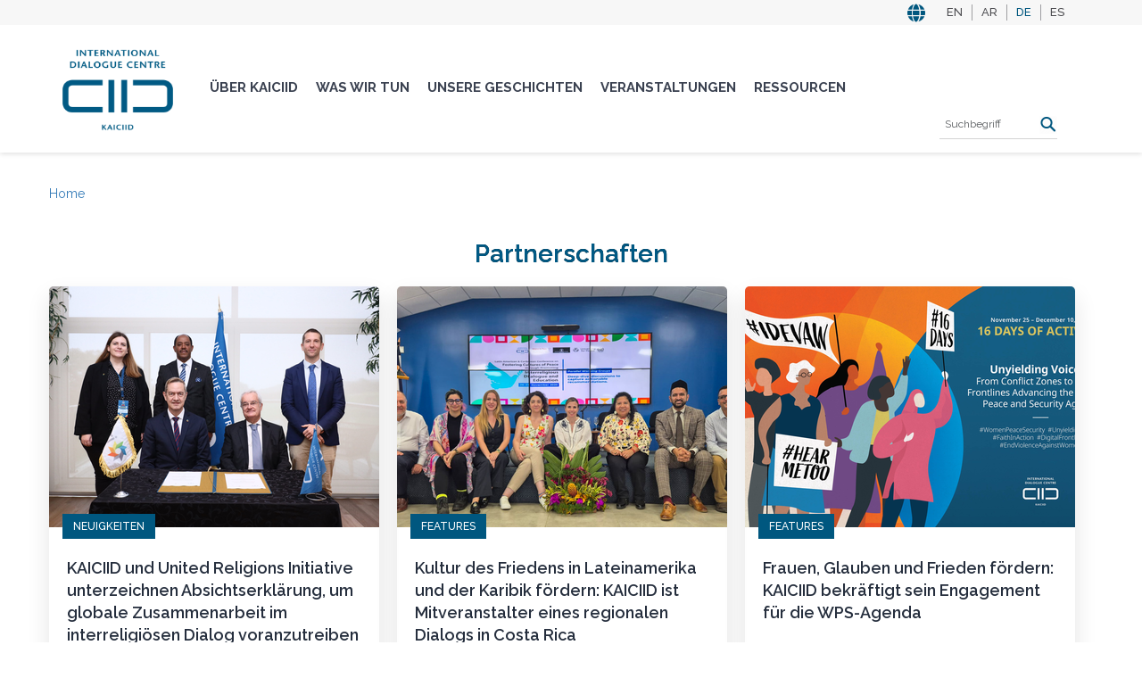

--- FILE ---
content_type: text/html; charset=UTF-8
request_url: https://kaiciid.org/de/tags/partnerschaften
body_size: 17554
content:
<!DOCTYPE html>
<html lang="de" dir="ltr" prefix="content: http://purl.org/rss/1.0/modules/content/  dc: http://purl.org/dc/terms/  foaf: http://xmlns.com/foaf/0.1/  og: http://ogp.me/ns#  rdfs: http://www.w3.org/2000/01/rdf-schema#  schema: http://schema.org/  sioc: http://rdfs.org/sioc/ns#  sioct: http://rdfs.org/sioc/types#  skos: http://www.w3.org/2004/02/skos/core#  xsd: http://www.w3.org/2001/XMLSchema# ">
  <head>
    <meta charset="utf-8" />
<script async src="https://www.googletagmanager.com/gtag/js?id=UA-59026008-1"></script>
<script>window.dataLayer = window.dataLayer || [];function gtag(){dataLayer.push(arguments)};gtag("js", new Date());gtag("set", "developer_id.dMDhkMT", true);gtag("config", "UA-59026008-1", {"groups":"default","anonymize_ip":true,"link_attribution":true,"allow_ad_personalization_signals":false,"page_path":location.pathname + location.search + location.hash});gtag("config", "G-EL3CEHJYSQ", {"groups":"default","link_attribution":true,"allow_ad_personalization_signals":false,"page_location":location.pathname + location.search + location.hash});</script>
<link rel="canonical" href="https://kaiciid.org/de/tags/partnerschaften" />
<link rel="shortlink" href="https://kaiciid.org/de/taxonomy/term/8001" />
<meta name="generator" content="Drupal 9 (http://drupal.org)" />
<meta name="google" content="rIi51XmCMu7P5bhhXEOvzs8DliGAACy5V_ZoHmHlcSs" />
<meta property="og:site_name" content="KAICIID" />
<meta property="og:type" content="article" />
<meta property="og:url" content="https://kaiciid.org/de/tags/partnerschaften" />
<meta property="og:title" content="Partnerschaften" />
<meta property="og:description" content="The International Dialogue Centre (KAICIID) is an intergovernmental organization founded to promote intercultural and interreligious dialogue to foster peace around the world." />
<meta property="og:image" content="https://kaiciid.org/sites/default/files/default_images/defaultimage_0.png" />
<meta property="og:image:url" content="https://kaiciid.org/sites/default/files/default_images/defaultimage_0.png" />
<meta name="twitter:card" content="summary_large_image" />
<meta name="twitter:title" content="Partnerschaften | KAICIID" />
<meta name="twitter:description" content="The International Dialogue Centre (KAICIID) is an intergovernmental organization founded to promote intercultural and interreligious dialogue to foster peace around the world." />
<meta name="twitter:image" content="https://kaiciid.org/sites/default/files/default_images/defaultimage_0.png" />
<meta name="google-site-verification" content="rIi51XmCMu7P5bhhXEOvzs8DliGAACy5V_ZoHmHlcSs" />
<meta name="Generator" content="Drupal 11 (https://www.drupal.org)" />
<meta name="MobileOptimized" content="width" />
<meta name="HandheldFriendly" content="true" />
<meta name="viewport" content="width=device-width, initial-scale=1.0" />
<link rel="icon" href="/sites/default/files/favicon.ico" type="image/vnd.microsoft.icon" />
<link rel="alternate" hreflang="en" href="https://kaiciid.org/tags/partnership" />
<link rel="alternate" hreflang="ar" href="https://kaiciid.org/ar/tags/%D8%A7%D9%84%D8%B4%D8%B1%D8%A7%D9%83%D8%A7%D8%AA" />
<link rel="alternate" hreflang="de" href="https://kaiciid.org/de/tags/partnerschaften" />
<link rel="alternate" hreflang="es" href="https://kaiciid.org/es/tags/alianzas" />
<script>window.a2a_config=window.a2a_config||{};a2a_config.callbacks=[];a2a_config.overlays=[];a2a_config.templates={};</script>

    <title>Partnerschaften | KAICIID</title>
    <link rel="stylesheet" media="all" href="/core/assets/vendor/jquery.ui/themes/base/core.css?t8fj93" />
<link rel="stylesheet" media="all" href="/core/assets/vendor/jquery.ui/themes/base/controlgroup.css?t8fj93" />
<link rel="stylesheet" media="all" href="/core/assets/vendor/jquery.ui/themes/base/checkboxradio.css?t8fj93" />
<link rel="stylesheet" media="all" href="/core/assets/vendor/jquery.ui/themes/base/resizable.css?t8fj93" />
<link rel="stylesheet" media="all" href="/core/assets/vendor/jquery.ui/themes/base/button.css?t8fj93" />
<link rel="stylesheet" media="all" href="/core/assets/vendor/jquery.ui/themes/base/dialog.css?t8fj93" />
<link rel="stylesheet" media="all" href="/core/themes/stable9/css/core/components/progress.module.css?t8fj93" />
<link rel="stylesheet" media="all" href="/core/themes/stable9/css/core/components/ajax-progress.module.css?t8fj93" />
<link rel="stylesheet" media="all" href="/core/themes/stable9/css/system/components/align.module.css?t8fj93" />
<link rel="stylesheet" media="all" href="/core/themes/stable9/css/system/components/container-inline.module.css?t8fj93" />
<link rel="stylesheet" media="all" href="/core/themes/stable9/css/system/components/clearfix.module.css?t8fj93" />
<link rel="stylesheet" media="all" href="/core/themes/stable9/css/system/components/hidden.module.css?t8fj93" />
<link rel="stylesheet" media="all" href="/core/themes/stable9/css/system/components/item-list.module.css?t8fj93" />
<link rel="stylesheet" media="all" href="/core/themes/stable9/css/system/components/js.module.css?t8fj93" />
<link rel="stylesheet" media="all" href="/core/themes/stable9/css/system/components/position-container.module.css?t8fj93" />
<link rel="stylesheet" media="all" href="/core/themes/stable9/css/system/components/reset-appearance.module.css?t8fj93" />
<link rel="stylesheet" media="all" href="/modules/contrib/lang_dropdown/css/lang_dropdown.css?t8fj93" />
<link rel="stylesheet" media="all" href="/core/modules/ckeditor5/css/ckeditor5.dialog.fix.css?t8fj93" />
<link rel="stylesheet" media="all" href="/modules/contrib/quickedit/css/quickedit.module.css?t8fj93" />
<link rel="stylesheet" media="all" href="/core/themes/stable9/css/views/views.module.css?t8fj93" />
<link rel="stylesheet" media="all" href="/core/assets/vendor/jquery.ui/themes/base/theme.css?t8fj93" />
<link rel="stylesheet" media="all" href="/modules/contrib/addtoany/css/addtoany.css?t8fj93" />
<link rel="stylesheet" media="all" href="/modules/contrib/colorbox/styles/default/colorbox_style.css?t8fj93" />
<link rel="stylesheet" media="all" href="/modules/custom/custom_print/custom_print/css/admin-form.css?t8fj93" />
<link rel="stylesheet" media="all" href="/modules/contrib/extlink/css/extlink.css?t8fj93" />
<link rel="stylesheet" media="all" href="/modules/contrib/quickedit/css/quickedit.theme.css?t8fj93" />
<link rel="stylesheet" media="all" href="/modules/contrib/quickedit/css/quickedit.icons.theme.css?t8fj93" />
<link rel="stylesheet" media="all" href="/themes/contrib/seven/css/components/quickedit.css?t8fj93" />
<link rel="stylesheet" media="all" href="/modules/contrib/tb_megamenu/dist/base.css?t8fj93" />
<link rel="stylesheet" media="all" href="/modules/contrib/tb_megamenu/dist/styles.css?t8fj93" />
<link rel="stylesheet" media="all" href="/modules/custom/contrib/text_resize/css/text_resize.css?t8fj93" />
<link rel="stylesheet" media="all" href="/core/themes/stable9/css/core/assets/vendor/normalize-css/normalize.css?t8fj93" />
<link rel="stylesheet" media="all" href="/themes/contrib/bootstrap5/css/components/action-links.css?t8fj93" />
<link rel="stylesheet" media="all" href="/themes/contrib/bootstrap5/css/components/breadcrumb.css?t8fj93" />
<link rel="stylesheet" media="all" href="/themes/contrib/bootstrap5/css/components/container-inline.css?t8fj93" />
<link rel="stylesheet" media="all" href="/themes/contrib/bootstrap5/css/components/details.css?t8fj93" />
<link rel="stylesheet" media="all" href="/themes/contrib/bootstrap5/css/components/exposed-filters.css?t8fj93" />
<link rel="stylesheet" media="all" href="/themes/contrib/bootstrap5/css/components/field.css?t8fj93" />
<link rel="stylesheet" media="all" href="/themes/contrib/bootstrap5/css/components/form.css?t8fj93" />
<link rel="stylesheet" media="all" href="/themes/contrib/bootstrap5/css/components/icons.css?t8fj93" />
<link rel="stylesheet" media="all" href="/themes/contrib/bootstrap5/css/components/inline-form.css?t8fj93" />
<link rel="stylesheet" media="all" href="/themes/contrib/bootstrap5/css/components/item-list.css?t8fj93" />
<link rel="stylesheet" media="all" href="/themes/contrib/bootstrap5/css/components/links.css?t8fj93" />
<link rel="stylesheet" media="all" href="/themes/contrib/bootstrap5/css/components/menu.css?t8fj93" />
<link rel="stylesheet" media="all" href="/themes/contrib/bootstrap5/css/components/more-link.css?t8fj93" />
<link rel="stylesheet" media="all" href="/themes/contrib/bootstrap5/css/components/pager.css?t8fj93" />
<link rel="stylesheet" media="all" href="/themes/contrib/bootstrap5/css/components/tabledrag.css?t8fj93" />
<link rel="stylesheet" media="all" href="/themes/contrib/bootstrap5/css/components/tableselect.css?t8fj93" />
<link rel="stylesheet" media="all" href="/themes/contrib/bootstrap5/css/components/tablesort.css?t8fj93" />
<link rel="stylesheet" media="all" href="/themes/contrib/bootstrap5/css/components/textarea.css?t8fj93" />
<link rel="stylesheet" media="all" href="/themes/contrib/bootstrap5/css/components/ui-dialog.css?t8fj93" />
<link rel="stylesheet" media="all" href="/themes/contrib/bootstrap5/css/components/messages.css?t8fj93" />
<link rel="stylesheet" media="all" href="/themes/contrib/bootstrap5/css/components/progress.css?t8fj93" />
<link rel="stylesheet" media="all" href="/themes/contrib/bootstrap5/css/components/dialog.css?t8fj93" />
<link rel="stylesheet" media="all" href="/themes/contrib/bootstrap5/css/style.css?t8fj93" />
<link rel="stylesheet" media="all" href="/themes/contrib/bootstrap5/dist/icons/1.11.0/font/bootstrap-icons.css?t8fj93" />
<link rel="stylesheet" media="all" href="/themes/custom/kaiciid/css/style.css?t8fj93" />
<link rel="stylesheet" media="all" href="/themes/custom/kaiciid/css/style2.css?t8fj93" />
<link rel="stylesheet" media="all" href="https://use.fontawesome.com/releases/v5.6.3/css/all.css?display=swap" />
<link rel="stylesheet" media="all" href="https://cdnjs.cloudflare.com/ajax/libs/font-awesome/4.7.0/css/font-awesome.min.css?display=swap" />
<link rel="stylesheet" media="all" href="https://fonts.googleapis.com/css2?family=Open+Sans:wght@100;200;300;400;500;600;700;800;900&amp;display=swap" />
<link rel="stylesheet" media="all" href="https://fonts.googleapis.com/css2?family=Raleway:wght@100;200;300;400;500;600;700;800;900&amp;display=swap" />
<link rel="stylesheet" media="all" href="https://unpkg.com/dropzone@5/dist/min/dropzone.min.css?display=swap" />
<link rel="stylesheet" media="all" href="https://cdnjs.cloudflare.com/ajax/libs/slick-carousel/1.8.1/slick.css" />
<link rel="stylesheet" media="all" href="https://cdnjs.cloudflare.com/ajax/libs/slick-carousel/1.8.1/slick-theme.css" />
<link rel="stylesheet" media="all" href="/de/styleswitcher/css/kaiciid?t8fj93" id="styleswitcher-css" />

    
  </head>
  <body>
        <a href="#main-content" class="visually-hidden focusable">
      Direkt zum Inhalt
    </a>
    
      <div class="dialog-off-canvas-main-canvas d-flex flex-column h-100" data-off-canvas-main-canvas>
    <div id="page-wrapper container">
  <div id="page">
    <header id="header" class="header" role="banner">
          <div class="region region-top-header">
    <div class="language-switcher-language-url" id="block-languageswitcher" role="navigation">
    <div class='container'>

<ul data-block="top_header"><li hreflang="en" data-drupal-link-system-path="taxonomy/term/8001"><a href="/tags/partnership" class="language-link" hreflang="en" data-drupal-link-system-path="taxonomy/term/8001">EN</a></li><li hreflang="ar" data-drupal-link-system-path="taxonomy/term/8001"><a href="/ar/tags/%D8%A7%D9%84%D8%B4%D8%B1%D8%A7%D9%83%D8%A7%D8%AA" class="language-link" hreflang="ar" data-drupal-link-system-path="taxonomy/term/8001">AR</a></li><li hreflang="de" data-drupal-link-system-path="taxonomy/term/8001" class="is-active" aria-current="page"><a href="/de/tags/partnerschaften" class="language-link is-active" hreflang="de" data-drupal-link-system-path="taxonomy/term/8001" aria-current="page">DE</a></li><li hreflang="es" data-drupal-link-system-path="taxonomy/term/8001"><a href="/es/tags/alianzas" class="language-link" hreflang="es" data-drupal-link-system-path="taxonomy/term/8001">ES</a></li></ul></div>


  </div>


  </div>


      <div class="container section layout-container clearfix">
          <div class="region region-header">
    
<div id="block-kaiciid-branding" class="block">
  

  
  

        
  <a class='logo' href=/de>
      <img src="  /themes/custom/kaiciid/logo.svg" width="134" height="62" alt="Home" typeof="foaf:Image" class="img-responsive">
  </a>          
  

</div>
  </div>

        
                  <div class="main-navigation">
            <div class="region region-main-navigation">
    <div id="block-mainnavigation-2">
    <nav  class="tbm tbm-main tbm-no-arrows" id="8661f3fb-1bcd-4ae3-8198-2ad0e078a56a" data-breakpoint="1200" aria-label="main navigation">
      <button class="tbm-button" type="button" aria-label="Toggle Menu Button">
      <span class="tbm-button-container">
        <span></span>
        <span></span>
        <span></span>
        <span></span>
      </span>
    </button>
    <div class="tbm-collapse ">
    <ul  class="tbm-nav level-0 items-5" >
        <li  class="tbm-item level-1 tbm-center tbm-item--has-dropdown" aria-level="1" >
      <div class="tbm-link-container">
            <a href="/de/wer-wir-sind"  class="tbm-link level-1 tbm-toggle" aria-expanded="false">
                Über KAICIID
          </a>
                <button class="tbm-submenu-toggle"><span class="visually-hidden">Toggle submenu</span></button>
          </div>
    <div  class="tbm-submenu tbm-item-child tbm-has-width" style="width: 1170px;">
      <div  class="tbm-row">
      <div  class="tbm-column span4">
  <div class="tbm-column-inner">
               <ul  class="tbm-subnav level-1 items-6">
        <li  class="tbm-item level-2" aria-level="2" >
      <div class="tbm-link-container">
            <a href="/de/wer-wir-sind/organisation"  class="tbm-link level-2">
                Organisation
          </a>
            </div>
    
</li>

        <li  class="tbm-item level-2" aria-level="2" >
      <div class="tbm-link-container">
            <a href="/de/governance/board-of-directors"  class="tbm-link level-2">
                Board of Directors
          </a>
            </div>
    
</li>

        <li  class="tbm-item level-2" aria-level="2" >
      <div class="tbm-link-container">
            <a href="/de/wer-wir-sind/das-ratgeberforum"  class="tbm-link level-2">
                Das Ratgeberforum
          </a>
            </div>
    
</li>

        <li  class="tbm-item level-2" aria-level="2" >
      <div class="tbm-link-container">
            <a href="/de/wer-wir-sind/sekretariat"  class="tbm-link level-2" title="Secretariat">
                Sekretariat
          </a>
            </div>
    
</li>

        <li  class="tbm-item level-2" aria-level="2" >
      <div class="tbm-link-container">
            <a href="/de/wer-wir-sind/unsere-partner"  class="tbm-link level-2" title="Partnerships and External Relations">
                Unsere Partner
          </a>
            </div>
    
</li>

        <li  class="tbm-item level-2" aria-level="2" >
      <div class="tbm-link-container">
            <a href="/de/wer-wir-sind/Was-ist-Dialog"  class="tbm-link level-2">
                Was ist Dialog?
          </a>
            </div>
    
</li>

  </ul>

      </div>
</div>

      <div  class="tbm-column span8">
  <div class="tbm-column-inner">
                 <div  class="tbm-block">
    <div class="block-inner">
      
<div id="block-views-blocklatest-stories-block-1" class="block">
  

        <div class="block__title views_block-latest_stories-block_1 de-views_block-latest_stories-block_1 block"></div>
  
  

      <div class="views-element-container"><div class="view view-latest-stories view-id-latest_stories view-display-id-block_1 js-view-dom-id-b5c96f42d45d6042f2bf45c4d28ac09d5257db276d62fc9df932306970f528c9">
  
    
      <div class="view-header">
      <h2 class="block-title">NEUESTE GESCHICHTEN</h2>

    </div>
      
      <div class="view-content">
      <table class="table table-striped views-table views-view-table cols-0">
      <tbody>
          <tr>
                                                                                        <td class="views-field views-field-field-image-media views-align-right">  <a href="/de/geschichten/aktuelles/gemeinschaft-durch-dialog-f%C3%B6rdern-kaiciid-und-das-weltparlament-der" hreflang="de"><img loading="lazy" src="/sites/default/files/styles/thumbnail/public/2023-08/001_fellows_t3_20161124.jpg?itok=KOU1XtMc" width="100" height="67" alt="KAICIID Fellows Training" typeof="foaf:Image" class="img-fluid image-style-thumbnail" />

</a>
          </td>
                                                                                        <td class="views-field views-field-field-display-title"><a href="/de/geschichten/aktuelles/gemeinschaft-durch-dialog-f%C3%B6rdern-kaiciid-und-das-weltparlament-der" hreflang="de">Gemeinschaft durch Dialog fördern: KAICIID und das Weltparlament der Religionen kooperieren in Chicago</a>          </td>
              </tr>
          <tr>
                                                                                        <td class="views-field views-field-field-image-media views-align-right">          </td>
                                                                                        <td class="views-field views-field-field-display-title"><a href="/de/geschichten/aktuelles/kaiciid-trauert-um-reverend-dr-richard-j-sudworth-obe" hreflang="de">KAICIID trauert um Reverend Dr. Richard J. Sudworth OBE</a>          </td>
              </tr>
          <tr>
                                                                                        <td class="views-field views-field-field-image-media views-align-right">  <a href="/de/geschichten/aktuelles/kaiciid-und-united-religions-initiative-unterzeichnen-absichtserkl%C3%A4rung-um" hreflang="de"><img loading="lazy" src="/sites/default/files/styles/thumbnail/public/2025-12/whatsapp_image_2025-12-10_at_13.53.58.jpeg?itok=Tthjluin" width="100" height="61" alt="URI MOU" typeof="foaf:Image" class="img-fluid image-style-thumbnail" />

</a>
          </td>
                                                                                        <td class="views-field views-field-field-display-title"><a href="/de/geschichten/aktuelles/kaiciid-und-united-religions-initiative-unterzeichnen-absichtserkl%C3%A4rung-um" hreflang="de">KAICIID und United Religions Initiative unterzeichnen Absichtserklärung, um globale Zusammenarbeit im interreligiösen Dialog voranzutreiben</a>          </td>
              </tr>
      </tbody>
</table>

    </div>
  
          </div>
</div>
  
  
</div>
    </div>
  </div>

      </div>
</div>

  </div>

  </div>

</li>

        <li  class="tbm-item level-1 tbm-center tbm-item--has-dropdown" aria-level="1" >
      <div class="tbm-link-container">
            <a href="/de/was-wir-tun"  class="tbm-link level-1 tbm-toggle" aria-expanded="false">
                Was Wir Tun
          </a>
                <button class="tbm-submenu-toggle"><span class="visually-hidden">Toggle submenu</span></button>
          </div>
    <div  class="tbm-submenu tbm-item-child tbm-has-width" style="width: 1170px;">
      <div  class="tbm-row">
      <div  class="tbm-column span3">
  <div class="tbm-column-inner">
               <ul  class="tbm-subnav level-1 items-2">
        <li  class="tbm-item level-2 tbm-group" aria-level="2" >
      <div class="tbm-link-container">
            <a href="/de/was-wir-tun/wir-verbinden"  class="tbm-link level-2 tbm-group-title" title="We Convene" aria-expanded="false">
                Wir verbinden
          </a>
            </div>
    <div  class="tbm-group-container tbm-item-child">
      <div  class="tbm-row">
      <div  class="tbm-column span12">
  <div class="tbm-column-inner">
               <ul  class="tbm-subnav level-2 items-2">
        <li  class="tbm-item level-3" aria-level="3" >
      <div class="tbm-link-container">
            <a href="/de/was-wir-tun/wir-verbinden/plattformen"  class="tbm-link level-3">
                Plattformen
          </a>
            </div>
    
</li>

        <li  class="tbm-item level-3" aria-level="3" >
      <div class="tbm-link-container">
            <a href="/de/was-wir-tun/wir-verbinden/netzwerke"  class="tbm-link level-3" title="Networks">
                Netzwerke
          </a>
            </div>
    
</li>

  </ul>

      </div>
</div>

  </div>

  </div>

</li>

        <li  class="tbm-item level-2 tbm-group" aria-level="2" >
      <div class="tbm-link-container">
            <a href="/de/was-wir-tun/wir-st%C3%A4rken-kompetenzen"  class="tbm-link level-2 tbm-group-title" title="We Build Capacity" aria-expanded="false">
                Wir stärken Kompetenzen
          </a>
            </div>
    <div  class="tbm-group-container tbm-item-child">
      <div  class="tbm-row">
      <div  class="tbm-column span12">
  <div class="tbm-column-inner">
               <ul  class="tbm-subnav level-2 items-3">
        <li  class="tbm-item level-3" aria-level="3" >
      <div class="tbm-link-container">
            <a href="/de/was-wir-tun/wir-st%C3%A4rken-kompetenzen/elearning-kurse"  class="tbm-link level-3">
                E-Learning und Online-Ressourcen
          </a>
            </div>
    
</li>

        <li  class="tbm-item level-3" aria-level="3" >
      <div class="tbm-link-container">
            <a href="/de/was-wir-machen/dialog-das-pfadfinderprogramm-einbinden"  class="tbm-link level-3">
                Dialog in das Pfadfinderprogramm einbinden
          </a>
            </div>
    
</li>

        <li  class="tbm-item level-3" aria-level="3" >
      <div class="tbm-link-container">
            <a href="/de/what-we-do/we-build-capacity/kaiciid-fellows-programme"  class="tbm-link level-3">
                Fellows-Programm
          </a>
            </div>
    
</li>

  </ul>

      </div>
</div>

  </div>

  </div>

</li>

  </ul>

      </div>
</div>

      <div  class="tbm-column span3">
  <div class="tbm-column-inner">
               <ul  class="tbm-subnav level-1 items-1">
        <li  class="tbm-item level-2 tbm-group" aria-level="2" >
      <div class="tbm-link-container">
            <a href="/de/was-wir-tun/wir-arbeiten-regional"  class="tbm-link level-2 tbm-group-title" title="We Work Regionally" aria-expanded="false">
                Wir arbeiten regional
          </a>
            </div>
    <div  class="tbm-group-container tbm-item-child">
      <div  class="tbm-row">
      <div  class="tbm-column span12">
  <div class="tbm-column-inner">
               <ul  class="tbm-subnav level-2 items-4">
        <li  class="tbm-item level-3" aria-level="3" >
      <div class="tbm-link-container">
            <a href="/de/was-wir-tun/wir-arbeiten-regional/asien"  class="tbm-link level-3">
                Asien
          </a>
            </div>
    
</li>

        <li  class="tbm-item level-3" aria-level="3" >
      <div class="tbm-link-container">
            <a href="/de/was-wir-tun/wir-arbeiten-regional/afrika"  class="tbm-link level-3" title="Africa">
                Afrika
          </a>
            </div>
    
</li>

        <li  class="tbm-item level-3" aria-level="3" >
      <div class="tbm-link-container">
            <a href="/de/what-we-do/we-work-regionally/europe-region"  class="tbm-link level-3">
                Europa
          </a>
            </div>
    
</li>

        <li  class="tbm-item level-3" aria-level="3" >
      <div class="tbm-link-container">
            <a href="/de/was-wir-tun/wir-arbeiten-regional/arabische-welt"  class="tbm-link level-3">
                Arabische Welt
          </a>
            </div>
    
</li>

  </ul>

      </div>
</div>

  </div>

  </div>

</li>

  </ul>

      </div>
</div>

      <div  class="tbm-column span6">
  <div class="tbm-column-inner">
                 <div  class="tbm-block">
    <div class="block-inner">
      
<div id="block-views-blocklatest-stories-block-1--2" class="block">
  

        <div class="block__title views_block-latest_stories-block_1 de-views_block-latest_stories-block_1 block"></div>
  
  

      <div class="views-element-container"><div class="view view-latest-stories view-id-latest_stories view-display-id-block_1 js-view-dom-id-9c0f10ccf7b93ec0d98eed3a34b4e098752324d4756774ec4105836737d06fbd">
  
    
      <div class="view-header">
      <h2 class="block-title">NEUESTE GESCHICHTEN</h2>

    </div>
      
      <div class="view-content">
      <table class="table table-striped views-table views-view-table cols-0">
      <tbody>
          <tr>
                                                                                        <td class="views-field views-field-field-image-media views-align-right">  <a href="/de/geschichten/aktuelles/gemeinschaft-durch-dialog-f%C3%B6rdern-kaiciid-und-das-weltparlament-der" hreflang="de"><img loading="lazy" src="/sites/default/files/styles/thumbnail/public/2023-08/001_fellows_t3_20161124.jpg?itok=KOU1XtMc" width="100" height="67" alt="KAICIID Fellows Training" typeof="foaf:Image" class="img-fluid image-style-thumbnail" />

</a>
          </td>
                                                                                        <td class="views-field views-field-field-display-title"><a href="/de/geschichten/aktuelles/gemeinschaft-durch-dialog-f%C3%B6rdern-kaiciid-und-das-weltparlament-der" hreflang="de">Gemeinschaft durch Dialog fördern: KAICIID und das Weltparlament der Religionen kooperieren in Chicago</a>          </td>
              </tr>
          <tr>
                                                                                        <td class="views-field views-field-field-image-media views-align-right">          </td>
                                                                                        <td class="views-field views-field-field-display-title"><a href="/de/geschichten/aktuelles/kaiciid-trauert-um-reverend-dr-richard-j-sudworth-obe" hreflang="de">KAICIID trauert um Reverend Dr. Richard J. Sudworth OBE</a>          </td>
              </tr>
          <tr>
                                                                                        <td class="views-field views-field-field-image-media views-align-right">  <a href="/de/geschichten/aktuelles/kaiciid-und-united-religions-initiative-unterzeichnen-absichtserkl%C3%A4rung-um" hreflang="de"><img loading="lazy" src="/sites/default/files/styles/thumbnail/public/2025-12/whatsapp_image_2025-12-10_at_13.53.58.jpeg?itok=Tthjluin" width="100" height="61" alt="URI MOU" typeof="foaf:Image" class="img-fluid image-style-thumbnail" />

</a>
          </td>
                                                                                        <td class="views-field views-field-field-display-title"><a href="/de/geschichten/aktuelles/kaiciid-und-united-religions-initiative-unterzeichnen-absichtserkl%C3%A4rung-um" hreflang="de">KAICIID und United Religions Initiative unterzeichnen Absichtserklärung, um globale Zusammenarbeit im interreligiösen Dialog voranzutreiben</a>          </td>
              </tr>
      </tbody>
</table>

    </div>
  
          </div>
</div>
  
  
</div>
    </div>
  </div>

      </div>
</div>

  </div>

  </div>

</li>

        <li  class="tbm-item level-1 tbm-center tbm-item--has-dropdown" aria-level="1" >
      <div class="tbm-link-container">
            <a href="/de/geschichten"  class="tbm-link level-1 tbm-toggle" aria-expanded="false">
                Unsere Geschichten
          </a>
                <button class="tbm-submenu-toggle"><span class="visually-hidden">Toggle submenu</span></button>
          </div>
    <div  class="tbm-submenu tbm-item-child tbm-has-width" style="width: 1170px;">
      <div  class="tbm-row">
      <div  class="tbm-column span4">
  <div class="tbm-column-inner">
               <ul  class="tbm-subnav level-1 items-6">
        <li  class="tbm-item level-2" aria-level="2" >
      <div class="tbm-link-container">
            <a href="/de/geschichten/Neuigkeiten"  class="tbm-link level-2">
                Neuigkeiten
          </a>
            </div>
    
</li>

        <li  class="tbm-item level-2" aria-level="2" >
      <div class="tbm-link-container">
            <a href="/de/geschichten/videos"  class="tbm-link level-2">
                Videos
          </a>
            </div>
    
</li>

        <li  class="tbm-item level-2" aria-level="2" >
      <div class="tbm-link-container">
            <a href="/de/geschichten/features"  class="tbm-link level-2">
                Features
          </a>
            </div>
    
</li>

        <li  class="tbm-item level-2" aria-level="2" >
      <div class="tbm-link-container">
            <a href="/de/geschichten/fotogalerie"  class="tbm-link level-2" title="Photos">
                Fotogalerie
          </a>
            </div>
    
</li>

        <li  class="tbm-item level-2" aria-level="2" >
      <div class="tbm-link-container">
            <a href="/de/geschichten/newsletter"  class="tbm-link level-2" title="Newsletter">
                Newsletter
          </a>
            </div>
    
</li>

        <li  class="tbm-item level-2" aria-level="2" >
      <div class="tbm-link-container">
            <a href="/de/geschichten/podcast"  class="tbm-link level-2">
                Podcast
          </a>
            </div>
    
</li>

  </ul>

      </div>
</div>

      <div  class="tbm-column span8">
  <div class="tbm-column-inner">
                 <div  class="tbm-block">
    <div class="block-inner">
      
<div id="block-views-blocklatest-stories-block-1--3" class="block">
  

        <div class="block__title views_block-latest_stories-block_1 de-views_block-latest_stories-block_1 block"></div>
  
  

      <div class="views-element-container"><div class="view view-latest-stories view-id-latest_stories view-display-id-block_1 js-view-dom-id-eb5cf85a3b0fdc9a6ca9a6246bc33555bf0ee36d5a0cca2213b66e25c1afe3ba">
  
    
      <div class="view-header">
      <h2 class="block-title">NEUESTE GESCHICHTEN</h2>

    </div>
      
      <div class="view-content">
      <table class="table table-striped views-table views-view-table cols-0">
      <tbody>
          <tr>
                                                                                        <td class="views-field views-field-field-image-media views-align-right">  <a href="/de/geschichten/aktuelles/gemeinschaft-durch-dialog-f%C3%B6rdern-kaiciid-und-das-weltparlament-der" hreflang="de"><img loading="lazy" src="/sites/default/files/styles/thumbnail/public/2023-08/001_fellows_t3_20161124.jpg?itok=KOU1XtMc" width="100" height="67" alt="KAICIID Fellows Training" typeof="foaf:Image" class="img-fluid image-style-thumbnail" />

</a>
          </td>
                                                                                        <td class="views-field views-field-field-display-title"><a href="/de/geschichten/aktuelles/gemeinschaft-durch-dialog-f%C3%B6rdern-kaiciid-und-das-weltparlament-der" hreflang="de">Gemeinschaft durch Dialog fördern: KAICIID und das Weltparlament der Religionen kooperieren in Chicago</a>          </td>
              </tr>
          <tr>
                                                                                        <td class="views-field views-field-field-image-media views-align-right">          </td>
                                                                                        <td class="views-field views-field-field-display-title"><a href="/de/geschichten/aktuelles/kaiciid-trauert-um-reverend-dr-richard-j-sudworth-obe" hreflang="de">KAICIID trauert um Reverend Dr. Richard J. Sudworth OBE</a>          </td>
              </tr>
          <tr>
                                                                                        <td class="views-field views-field-field-image-media views-align-right">  <a href="/de/geschichten/aktuelles/kaiciid-und-united-religions-initiative-unterzeichnen-absichtserkl%C3%A4rung-um" hreflang="de"><img loading="lazy" src="/sites/default/files/styles/thumbnail/public/2025-12/whatsapp_image_2025-12-10_at_13.53.58.jpeg?itok=Tthjluin" width="100" height="61" alt="URI MOU" typeof="foaf:Image" class="img-fluid image-style-thumbnail" />

</a>
          </td>
                                                                                        <td class="views-field views-field-field-display-title"><a href="/de/geschichten/aktuelles/kaiciid-und-united-religions-initiative-unterzeichnen-absichtserkl%C3%A4rung-um" hreflang="de">KAICIID und United Religions Initiative unterzeichnen Absichtserklärung, um globale Zusammenarbeit im interreligiösen Dialog voranzutreiben</a>          </td>
              </tr>
      </tbody>
</table>

    </div>
  
          </div>
</div>
  
  
</div>
    </div>
  </div>

      </div>
</div>

  </div>

  </div>

</li>

        <li  class="tbm-item level-1 tbm-center tbm-item--has-dropdown" aria-level="1" >
      <div class="tbm-link-container">
            <a href="/de/veranstaltungen"  class="tbm-link level-1 tbm-toggle" aria-expanded="false">
                Veranstaltungen
          </a>
                <button class="tbm-submenu-toggle"><span class="visually-hidden">Toggle submenu</span></button>
          </div>
    <div  class="tbm-submenu tbm-item-child tbm-has-width" style="width: 1170px;">
      <div  class="tbm-row">
      <div  class="tbm-column span4">
  <div class="tbm-column-inner">
               <ul  class="tbm-subnav level-1 items-1">
        <li  class="tbm-item level-2" aria-level="2" >
      <div class="tbm-link-container">
            <a href="/de/veranstaltungen/webinare"  class="tbm-link level-2">
                Webinare
          </a>
            </div>
    
</li>

  </ul>

      </div>
</div>

      <div  class="tbm-column span8">
  <div class="tbm-column-inner">
                 <div  class="tbm-block">
    <div class="block-inner">
      
<div id="block-views-blocklatest-stories-block-1--4" class="block">
  

        <div class="block__title views_block-latest_stories-block_1 de-views_block-latest_stories-block_1 block"></div>
  
  

      <div class="views-element-container"><div class="view view-latest-stories view-id-latest_stories view-display-id-block_1 js-view-dom-id-fd224e6b91f3a7e814c606ab5b926a57ba475fca18b0b2875c5a75984ea364d3">
  
    
      <div class="view-header">
      <h2 class="block-title">NEUESTE GESCHICHTEN</h2>

    </div>
      
      <div class="view-content">
      <table class="table table-striped views-table views-view-table cols-0">
      <tbody>
          <tr>
                                                                                        <td class="views-field views-field-field-image-media views-align-right">  <a href="/de/geschichten/aktuelles/gemeinschaft-durch-dialog-f%C3%B6rdern-kaiciid-und-das-weltparlament-der" hreflang="de"><img loading="lazy" src="/sites/default/files/styles/thumbnail/public/2023-08/001_fellows_t3_20161124.jpg?itok=KOU1XtMc" width="100" height="67" alt="KAICIID Fellows Training" typeof="foaf:Image" class="img-fluid image-style-thumbnail" />

</a>
          </td>
                                                                                        <td class="views-field views-field-field-display-title"><a href="/de/geschichten/aktuelles/gemeinschaft-durch-dialog-f%C3%B6rdern-kaiciid-und-das-weltparlament-der" hreflang="de">Gemeinschaft durch Dialog fördern: KAICIID und das Weltparlament der Religionen kooperieren in Chicago</a>          </td>
              </tr>
          <tr>
                                                                                        <td class="views-field views-field-field-image-media views-align-right">          </td>
                                                                                        <td class="views-field views-field-field-display-title"><a href="/de/geschichten/aktuelles/kaiciid-trauert-um-reverend-dr-richard-j-sudworth-obe" hreflang="de">KAICIID trauert um Reverend Dr. Richard J. Sudworth OBE</a>          </td>
              </tr>
          <tr>
                                                                                        <td class="views-field views-field-field-image-media views-align-right">  <a href="/de/geschichten/aktuelles/kaiciid-und-united-religions-initiative-unterzeichnen-absichtserkl%C3%A4rung-um" hreflang="de"><img loading="lazy" src="/sites/default/files/styles/thumbnail/public/2025-12/whatsapp_image_2025-12-10_at_13.53.58.jpeg?itok=Tthjluin" width="100" height="61" alt="URI MOU" typeof="foaf:Image" class="img-fluid image-style-thumbnail" />

</a>
          </td>
                                                                                        <td class="views-field views-field-field-display-title"><a href="/de/geschichten/aktuelles/kaiciid-und-united-religions-initiative-unterzeichnen-absichtserkl%C3%A4rung-um" hreflang="de">KAICIID und United Religions Initiative unterzeichnen Absichtserklärung, um globale Zusammenarbeit im interreligiösen Dialog voranzutreiben</a>          </td>
              </tr>
      </tbody>
</table>

    </div>
  
          </div>
</div>
  
  
</div>
    </div>
  </div>

      </div>
</div>

  </div>

  </div>

</li>

        <li  class="tbm-item level-1 tbm-center tbm-item--has-dropdown" aria-level="1" >
      <div class="tbm-link-container">
            <a href="/de/ressourcen"  class="tbm-link level-1 tbm-toggle" aria-expanded="false">
                Ressourcen
          </a>
                <button class="tbm-submenu-toggle"><span class="visually-hidden">Toggle submenu</span></button>
          </div>
    <div  class="tbm-submenu tbm-item-child tbm-has-width" style="width: 1170px;">
      <div  class="tbm-row">
      <div  class="tbm-column span4">
  <div class="tbm-column-inner">
               <ul  class="tbm-subnav level-1 items-5">
        <li  class="tbm-item level-2" aria-level="2" >
      <div class="tbm-link-container">
            <a href="/de/e-learning-kurse"  class="tbm-link level-2">
                E-Learning-Kurse
          </a>
            </div>
    
</li>

        <li  class="tbm-item level-2" aria-level="2" >
      <div class="tbm-link-container">
            <a href="/de/connect2dialogue"  class="tbm-link level-2" title=" Connect2Dialogue">
                Connect2Dialogue
          </a>
            </div>
    
</li>

        <li  class="tbm-item level-2" aria-level="2" >
      <div class="tbm-link-container">
            <a href="/de/ressourcen/andere-dialogwerkzeuge"  class="tbm-link level-2" title="Other Dialogue Tools">
                Andere Dialog-Werkzeuge
          </a>
            </div>
    
</li>

        <li  class="tbm-item level-2" aria-level="2" >
      <div class="tbm-link-container">
            <a href="/de/ressourcen/publikationen"  class="tbm-link level-2">
                Publikationen
          </a>
            </div>
    
</li>

        <li  class="tbm-item level-2" aria-level="2" >
      <div class="tbm-link-container">
            <a href="/de/node/27703"  class="tbm-link level-2">
                KAICIID Global Dialogue Forum
          </a>
            </div>
    
</li>

  </ul>

      </div>
</div>

      <div  class="tbm-column span8">
  <div class="tbm-column-inner">
                 <div  class="tbm-block">
    <div class="block-inner">
      
<div id="block-views-blocklatest-stories-block-1--5" class="block">
  

        <div class="block__title views_block-latest_stories-block_1 de-views_block-latest_stories-block_1 block"></div>
  
  

      <div class="views-element-container"><div class="view view-latest-stories view-id-latest_stories view-display-id-block_1 js-view-dom-id-de3b33092c5b15918d1c6de2e3f3d8c986d27d1b8008b9ecbdca9f3d3cb72538">
  
    
      <div class="view-header">
      <h2 class="block-title">NEUESTE GESCHICHTEN</h2>

    </div>
      
      <div class="view-content">
      <table class="table table-striped views-table views-view-table cols-0">
      <tbody>
          <tr>
                                                                                        <td class="views-field views-field-field-image-media views-align-right">  <a href="/de/geschichten/aktuelles/gemeinschaft-durch-dialog-f%C3%B6rdern-kaiciid-und-das-weltparlament-der" hreflang="de"><img loading="lazy" src="/sites/default/files/styles/thumbnail/public/2023-08/001_fellows_t3_20161124.jpg?itok=KOU1XtMc" width="100" height="67" alt="KAICIID Fellows Training" typeof="foaf:Image" class="img-fluid image-style-thumbnail" />

</a>
          </td>
                                                                                        <td class="views-field views-field-field-display-title"><a href="/de/geschichten/aktuelles/gemeinschaft-durch-dialog-f%C3%B6rdern-kaiciid-und-das-weltparlament-der" hreflang="de">Gemeinschaft durch Dialog fördern: KAICIID und das Weltparlament der Religionen kooperieren in Chicago</a>          </td>
              </tr>
          <tr>
                                                                                        <td class="views-field views-field-field-image-media views-align-right">          </td>
                                                                                        <td class="views-field views-field-field-display-title"><a href="/de/geschichten/aktuelles/kaiciid-trauert-um-reverend-dr-richard-j-sudworth-obe" hreflang="de">KAICIID trauert um Reverend Dr. Richard J. Sudworth OBE</a>          </td>
              </tr>
          <tr>
                                                                                        <td class="views-field views-field-field-image-media views-align-right">  <a href="/de/geschichten/aktuelles/kaiciid-und-united-religions-initiative-unterzeichnen-absichtserkl%C3%A4rung-um" hreflang="de"><img loading="lazy" src="/sites/default/files/styles/thumbnail/public/2025-12/whatsapp_image_2025-12-10_at_13.53.58.jpeg?itok=Tthjluin" width="100" height="61" alt="URI MOU" typeof="foaf:Image" class="img-fluid image-style-thumbnail" />

</a>
          </td>
                                                                                        <td class="views-field views-field-field-display-title"><a href="/de/geschichten/aktuelles/kaiciid-und-united-religions-initiative-unterzeichnen-absichtserkl%C3%A4rung-um" hreflang="de">KAICIID und United Religions Initiative unterzeichnen Absichtserklärung, um globale Zusammenarbeit im interreligiösen Dialog voranzutreiben</a>          </td>
              </tr>
      </tbody>
</table>

    </div>
  
          </div>
</div>
  
  
</div>
    </div>
  </div>

      </div>
</div>

  </div>

  </div>

</li>

  </ul>

      </div>
  </nav>

<script>
if (window.matchMedia("(max-width: 1200px)").matches) {
  document.getElementById("8661f3fb-1bcd-4ae3-8198-2ad0e078a56a").classList.add('tbm--mobile');
}


</script>

  </div>
<div id="block-custommobilemenu" class="block">
  

        <div class="block__title mobile_menu_block de-mobile_menu_block block"></div>
  
  

      
                    <nav role="navigation" class="navbar navbar-default mainmenu">
                <!-- Brand and toggle get grouped for better mobile display -->
                        <div class="navbar-header">
					
<button class="navbar-toggler" type="button" 
        data-bs-toggle="collapse" 
        data-bs-target="#navbarCollapse" 
        aria-controls="navbarCollapse" 
        aria-expanded="false" 
        aria-label="Toggle navigation">
    <span class="navbar-toggler-icon"></span>
</button>
                        </div>
                        <!-- Collection of nav links and other content for toggling -->
                        <div id="navbarCollapse" class="collapse navbar-collapse">
                        <div class = "custom-search">
                      <div class="lan-switch">
<div id="block-languagedropdownswitchercontent" class="block">
  

        <div class="block__title language_dropdown_block-language_content de-language_dropdown_block-language_content block"></div>
  
  

      <form class="lang-dropdown-form lang_dropdown_form clearfix language_content" id="lang_dropdown_form_lang-dropdown-form" data-drupal-selector="lang-dropdown-form-2" action="/de/tags/partnerschaften" method="post" accept-charset="UTF-8">
  <div class="js-form-item form-item js-form-type-select form-type-select js-form-item-lang-dropdown-select form-item-lang-dropdown-select form-no-label">
      <label for="edit-lang-dropdown-select" class="visually-hidden">Select your language</label>
        <select style="width:165px" class="lang-dropdown-select-element form-select form-control" data-lang-dropdown-id="lang-dropdown-form" data-drupal-selector="edit-lang-dropdown-select" id="edit-lang-dropdown-select" name="lang_dropdown_select"><option value="en">EN</option><option value="ar">AR</option><option value="de" selected="selected">DE</option><option value="es">ES</option></select>
        </div>

  <input data-drupal-selector="edit-en" type="hidden" name="en" value="/tags/partnership" />


  <input data-drupal-selector="edit-ar" type="hidden" name="ar" value="/ar/tags/%D8%A7%D9%84%D8%B4%D8%B1%D8%A7%D9%83%D8%A7%D8%AA" />


  <input data-drupal-selector="edit-de" type="hidden" name="de" value="/de/tags/partnerschaften" />


  <input data-drupal-selector="edit-es" type="hidden" name="es" value="/es/tags/alianzas" />

<noscript><div>
    <input data-drupal-selector="edit-submit" type="submit" id="edit-submit" name="op" value="Ausführen" class="button js-form-submit form-submit btn btn-secondary" />

</div></noscript>
  <input autocomplete="off" data-drupal-selector="form-kq6euxyuak8auc-3nlzjo5fl4nkenumbba-cfx6cgf0" type="hidden" name="form_build_id" value="form-kQ6EUXYUaK8aUC_3nlZJo5Fl4NKeNumBba_cfX6Cgf0" />


  <input data-drupal-selector="edit-lang-dropdown-form" type="hidden" name="form_id" value="lang_dropdown_form" />


</form>
  
  
</div></div>
                      <div class="custom-search-wrapper">
                      <div class="close-btn">

                        <span class="fas fa-times"></span>

                      </div>


	<!-- Search Wrapper -->

	<div class="wrapper">

	  <!-- Search Button -->

	  <div class="search-btn">

	    <span class="fas fa-search"></span>

	  </div>

	  <!-- Search Box -->
<form action="/search" id="custom-serach-form" method="get" accept-charset="UTF-8" data-once="form-updated" data-drupal-form-fields="edit-text,edit-submit-search">
	  <div class="search-data">

	    <input type="text" required>

	    <div class="line"></div>


 <div class="fas fa-search search-sub"></div> 
	  </div>

</form></div>
	</div>
	</div>
<ul id="fresponsive" class="navbar-nav me-auto mb-2 mb-lg-0">

<li class="parent-nav nav-item dropdown" >
  <a href="https://kaiciid.org/de/wer-wir-sind" class="sub-link">Über KAICIID</a>
  <a href="https://kaiciid.org/de/wer-wir-sind"
  class="nav-link dropdown-toggle"
            data-bs-toggle="dropdown"
       aria-expanded="false"
     >
  </a>

    <ul class="dropdown-menu">

        <li class=" dropdown-submenu ">
        <a href="https://kaiciid.org/de/wer-wir-sind/organisation"
                    <a class="dropdown-item"          href="https://kaiciid.org/de/wer-wir-sind/organisation"
         data-bs-dismiss="collapse">
         Organisation
      </a>
      
    </li>
        <li class=" dropdown-submenu ">
        <a href="https://kaiciid.org/de/governance/board-of-directors"
                    <a class="dropdown-item"          href="https://kaiciid.org/de/governance/board-of-directors"
         data-bs-dismiss="collapse">
         Board of Directors
      </a>
      
    </li>
        <li class=" dropdown-submenu ">
        <a href="https://kaiciid.org/de/wer-wir-sind/das-ratgeberforum"
                    <a class="dropdown-item"          href="https://kaiciid.org/de/wer-wir-sind/das-ratgeberforum"
         data-bs-dismiss="collapse">
         Das Ratgeberforum
      </a>
      
    </li>
        <li class=" dropdown-submenu ">
        <a href="https://kaiciid.org/de/wer-wir-sind/sekretariat"
                    <a class="dropdown-item"          href="https://kaiciid.org/de/wer-wir-sind/sekretariat"
         data-bs-dismiss="collapse">
         Sekretariat
      </a>
      
    </li>
        <li class=" dropdown-submenu ">
        <a href="https://kaiciid.org/de/wer-wir-sind/unsere-partner"
                    <a class="dropdown-item"          href="https://kaiciid.org/de/wer-wir-sind/unsere-partner"
         data-bs-dismiss="collapse">
         Unsere Partner
      </a>
      
    </li>
        <li class=" dropdown-submenu ">
        <a href="https://kaiciid.org/de/wer-wir-sind/Was-ist-Dialog"
                    <a class="dropdown-item"          href="https://kaiciid.org/de/wer-wir-sind/Was-ist-Dialog"
         data-bs-dismiss="collapse">
         Was ist Dialog?
      </a>
      
    </li>
    
  </ul>
  
</li>
<li class="parent-nav nav-item dropdown" >
  <a href="https://kaiciid.org/de/was-wir-tun" class="sub-link">Was Wir Tun</a>
  <a href="https://kaiciid.org/de/was-wir-tun"
  class="nav-link dropdown-toggle"
            data-bs-toggle="dropdown"
       aria-expanded="false"
     >
  </a>

    <ul class="dropdown-menu">

        <li class=" dropdown-submenu ">
        <a href="https://kaiciid.org/de/was-wir-tun/wir-verbinden"
                 class="dropdown-item dropdown-toggle"
         data-bs-toggle="dropdown"
         aria-expanded="false">
         Wir verbinden         
       </a>
      <ul class="dropdown-menu">
                <li>
          <a class="dropdown-item"
             href="https://kaiciid.org/de/was-wir-tun/wir-verbinden/plattformen"
             data-bs-dismiss="collapse">
             Plattformen
          </a>
        </li>
                <li>
          <a class="dropdown-item"
             href="https://kaiciid.org/de/was-wir-tun/wir-verbinden/netzwerke"
             data-bs-dismiss="collapse">
             Netzwerke
          </a>
        </li>
        
      </ul>

      
    </li>
        <li class=" dropdown-submenu ">
        <a href="https://kaiciid.org/de/was-wir-tun/wir-st%C3%A4rken-kompetenzen"
                 class="dropdown-item dropdown-toggle"
         data-bs-toggle="dropdown"
         aria-expanded="false">
         Wir stärken Kompetenzen         
       </a>
      <ul class="dropdown-menu">
                <li>
          <a class="dropdown-item"
             href="https://kaiciid.org/de/was-wir-tun/wir-st%C3%A4rken-kompetenzen/elearning-kurse"
             data-bs-dismiss="collapse">
             E-Learning und Online-Ressourcen
          </a>
        </li>
                <li>
          <a class="dropdown-item"
             href="https://kaiciid.org/de/was-wir-machen/dialog-das-pfadfinderprogramm-einbinden"
             data-bs-dismiss="collapse">
             Dialog in das Pfadfinderprogramm einbinden
          </a>
        </li>
                <li>
          <a class="dropdown-item"
             href="https://kaiciid.org/de/what-we-do/we-build-capacity/kaiciid-fellows-programme"
             data-bs-dismiss="collapse">
             Fellows-Programm
          </a>
        </li>
        
      </ul>

      
    </li>
        <li class=" dropdown-submenu ">
        <a href="https://kaiciid.org/de/was-wir-tun/wir-arbeiten-regional"
                 class="dropdown-item dropdown-toggle"
         data-bs-toggle="dropdown"
         aria-expanded="false">
         Wir arbeiten regional         
       </a>
      <ul class="dropdown-menu">
                <li>
          <a class="dropdown-item"
             href="https://kaiciid.org/de/was-wir-tun/wir-arbeiten-regional/asien"
             data-bs-dismiss="collapse">
             Asien
          </a>
        </li>
                <li>
          <a class="dropdown-item"
             href="https://kaiciid.org/de/was-wir-tun/wir-arbeiten-regional/afrika"
             data-bs-dismiss="collapse">
             Afrika
          </a>
        </li>
                <li>
          <a class="dropdown-item"
             href="https://kaiciid.org/de/what-we-do/we-work-regionally/europe-region"
             data-bs-dismiss="collapse">
             Europa
          </a>
        </li>
                <li>
          <a class="dropdown-item"
             href="https://kaiciid.org/de/was-wir-tun/wir-arbeiten-regional/arabische-welt"
             data-bs-dismiss="collapse">
             Arabische Welt
          </a>
        </li>
        
      </ul>

      
    </li>
    
  </ul>
  
</li>
<li class="parent-nav nav-item dropdown" >
  <a href="https://kaiciid.org/de/geschichten" class="sub-link">Unsere Geschichten</a>
  <a href="https://kaiciid.org/de/geschichten"
  class="nav-link dropdown-toggle"
            data-bs-toggle="dropdown"
       aria-expanded="false"
     >
  </a>

    <ul class="dropdown-menu">

        <li class=" dropdown-submenu ">
        <a href="https://kaiciid.org/de/geschichten/Neuigkeiten"
                    <a class="dropdown-item"          href="https://kaiciid.org/de/geschichten/Neuigkeiten"
         data-bs-dismiss="collapse">
         Neuigkeiten
      </a>
      
    </li>
        <li class=" dropdown-submenu ">
        <a href="https://kaiciid.org/de/geschichten/videos"
                    <a class="dropdown-item"          href="https://kaiciid.org/de/geschichten/videos"
         data-bs-dismiss="collapse">
         Videos
      </a>
      
    </li>
        <li class=" dropdown-submenu ">
        <a href="https://kaiciid.org/de/geschichten/features"
                    <a class="dropdown-item"          href="https://kaiciid.org/de/geschichten/features"
         data-bs-dismiss="collapse">
         Features
      </a>
      
    </li>
        <li class=" dropdown-submenu ">
        <a href="https://kaiciid.org/de/geschichten/fotogalerie"
                    <a class="dropdown-item"          href="https://kaiciid.org/de/geschichten/fotogalerie"
         data-bs-dismiss="collapse">
         Fotogalerie
      </a>
      
    </li>
        <li class=" dropdown-submenu ">
        <a href="https://kaiciid.org/de/geschichten/newsletter"
                    <a class="dropdown-item"          href="https://kaiciid.org/de/geschichten/newsletter"
         data-bs-dismiss="collapse">
         Newsletter
      </a>
      
    </li>
        <li class=" dropdown-submenu ">
        <a href="https://kaiciid.org/de/geschichten/podcast"
                    <a class="dropdown-item"          href="https://kaiciid.org/de/geschichten/podcast"
         data-bs-dismiss="collapse">
         Podcast
      </a>
      
    </li>
    
  </ul>
  
</li>
<li class="parent-nav nav-item dropdown" >
  <a href="https://kaiciid.org/de/veranstaltungen" class="sub-link">Veranstaltungen</a>
  <a href="https://kaiciid.org/de/veranstaltungen"
  class="nav-link dropdown-toggle"
            data-bs-toggle="dropdown"
       aria-expanded="false"
     >
  </a>

    <ul class="dropdown-menu">

        <li class=" dropdown-submenu ">
        <a href="https://kaiciid.org/de/veranstaltungen/webinare"
                    <a class="dropdown-item"          href="https://kaiciid.org/de/veranstaltungen/webinare"
         data-bs-dismiss="collapse">
         Webinare
      </a>
      
    </li>
    
  </ul>
  
</li>
<li class="parent-nav nav-item dropdown" >
  <a href="https://kaiciid.org/de/ressourcen" class="sub-link">Ressourcen</a>
  <a href="https://kaiciid.org/de/ressourcen"
  class="nav-link dropdown-toggle"
            data-bs-toggle="dropdown"
       aria-expanded="false"
     >
  </a>

    <ul class="dropdown-menu">

        <li class=" dropdown-submenu ">
        <a href="https://kaiciid.org/de/e-learning-kurse"
                    <a class="dropdown-item"          href="https://kaiciid.org/de/e-learning-kurse"
         data-bs-dismiss="collapse">
         E-Learning-Kurse
      </a>
      
    </li>
        <li class=" dropdown-submenu ">
        <a href="https://kaiciid.org/de/connect2dialogue"
                    <a class="dropdown-item"          href="https://kaiciid.org/de/connect2dialogue"
         data-bs-dismiss="collapse">
         Connect2Dialogue
      </a>
      
    </li>
        <li class=" dropdown-submenu ">
        <a href="https://kaiciid.org/de/ressourcen/andere-dialogwerkzeuge"
                    <a class="dropdown-item"          href="https://kaiciid.org/de/ressourcen/andere-dialogwerkzeuge"
         data-bs-dismiss="collapse">
         Andere Dialog-Werkzeuge
      </a>
      
    </li>
        <li class=" dropdown-submenu ">
        <a href="https://kaiciid.org/de/ressourcen/publikationen"
                    <a class="dropdown-item"          href="https://kaiciid.org/de/ressourcen/publikationen"
         data-bs-dismiss="collapse">
         Publikationen
      </a>
      
    </li>
        <li class=" dropdown-submenu ">
        <a href="https://kaiciid.org/de/node/27703"
                    <a class="dropdown-item"          href="https://kaiciid.org/de/node/27703"
         data-bs-dismiss="collapse">
         KAICIID Global Dialogue Forum
      </a>
      
    </li>
    
  </ul>
  
</li>

</ul>

   </div>
</nav>
               
  
</div>
  </div>

          </div>


        
        
        <div class="search">
            <div class="region region-search">
    
<div id="block-languagedropdownswitcher-2" class="block">
  

        <div class="block__title language_dropdown_block-language_interface de-language_dropdown_block-language_interface block"></div>
  
  

      <form class="lang-dropdown-form lang_dropdown_form clearfix language_interface" id="lang_dropdown_form_lang-dropdown-form--3" data-drupal-selector="lang-dropdown-form-4" action="/de/tags/partnerschaften" method="post" accept-charset="UTF-8">
  <div class="js-form-item form-item js-form-type-select form-type-select js-form-item-lang-dropdown-select form-item-lang-dropdown-select form-no-label">
      <label for="edit-lang-dropdown-select--2" class="visually-hidden">Select your language</label>
        <select style="width:60px" class="lang-dropdown-select-element form-select form-control" data-lang-dropdown-id="lang-dropdown-form" data-drupal-selector="edit-lang-dropdown-select" id="edit-lang-dropdown-select--2" name="lang_dropdown_select"><option value="en">EN</option><option value="ar">AR</option><option value="de" selected="selected">DE</option><option value="es">ES</option></select>
        </div>

  <input data-drupal-selector="edit-en" type="hidden" name="en" value="/tags/partnership" />


  <input data-drupal-selector="edit-ar" type="hidden" name="ar" value="/ar/tags/%D8%A7%D9%84%D8%B4%D8%B1%D8%A7%D9%83%D8%A7%D8%AA" />


  <input data-drupal-selector="edit-de" type="hidden" name="de" value="/de/tags/partnerschaften" />


  <input data-drupal-selector="edit-es" type="hidden" name="es" value="/es/tags/alianzas" />

<noscript><div>
    <input data-drupal-selector="edit-submit" type="submit" id="edit-submit--2" name="op" value="Ausführen" class="button js-form-submit form-submit btn btn-secondary" />

</div></noscript>
  <input autocomplete="off" data-drupal-selector="form-fzlohzhmb30ipg9okllg1v3e41p2wiyp8gmwkgrgfce" type="hidden" name="form_build_id" value="form-FzLoHzhmB30ipG9oKlLG1v3e41p2WiYP8gMWkgrgfCE" />


  <input data-drupal-selector="edit-lang-dropdown-form-2" type="hidden" name="form_id" value="lang_dropdown_form" />


</form>
  
  
</div>
<div class="views-exposed-form block" data-drupal-selector="views-exposed-form-searchcontent-page-1" id="block-exposedformsearchcontentpage-1">
  

        <div class="block__title views_exposed_filter_block-searchcontent-page_1 de-views_exposed_filter_block-searchcontent-page_1 block"></div>
  
  

      <form data-block="search" action="/de/search" method="get" id="views-exposed-form-searchcontent-page-1" accept-charset="UTF-8">
  <div class="search-form-wrap">
    <div class="js-form-item form-item js-form-type-textfield form-type-textfield js-form-item-text form-item-text form-no-label">
        
  <input placeholder="Suchbegriff" data-drupal-selector="edit-text" type="text" id="edit-text" name="text" value="" size="30" maxlength="128" class="form-text form-control" />


        </div>
<div class="js-form-item form-item js-form-type-select form-type-select js-form-item-sort-by form-item-sort-by">
      <label for="edit-sort-by">Sort by</label>
        <select data-drupal-selector="edit-sort-by" id="edit-sort-by" name="sort_by" class="form-select form-control"><option value="created" selected="selected">Date</option><option value="title">Title</option></select>
        </div>
<div class="js-form-item form-item js-form-type-select form-type-select js-form-item-sort-order form-item-sort-order">
      <label for="edit-sort-order">Order</label>
        <select data-drupal-selector="edit-sort-order" id="edit-sort-order" name="sort_order" class="form-select form-control"><option value="ASC">Asc</option><option value="DESC" selected="selected">Desc</option></select>
        </div>
<div data-drupal-selector="edit-actions" class="form-actions js-form-wrapper form-wrapper" id="edit-actions">
    <input data-drupal-selector="edit-submit-searchcontent" type="submit" id="edit-submit-searchcontent" value="Apply" class="button js-form-submit form-submit btn btn-secondary" />

</div>

        
        <a class="search-content" href="javascript:;" 
        onclick="document.getElementById('views-exposed-form-searchcontent-page-1').submit()">
          <img src="/sites/default/files/2022-04/search-icon-png-5_1.png" height="20" width="20" alt="search"></a>
</div>




</form>
  
  
</div>
  </div>

        </div>

      </div>
    </header>
          <div class="highlighted">
        <aside class="layout-container section clearfix" role="complementary">
            <div class="region region-highlighted">
    
<div id="block-languagedropdownswitchercontent" class="block">
  

        <div class="block__title language_dropdown_block-language_content de-language_dropdown_block-language_content block"></div>
  
  

      <form class="lang-dropdown-form lang_dropdown_form clearfix language_content" id="lang_dropdown_form_lang-dropdown-form" data-drupal-selector="lang-dropdown-form-2" action="/de/tags/partnerschaften" method="post" accept-charset="UTF-8">
  <div class="js-form-item form-item js-form-type-select form-type-select js-form-item-lang-dropdown-select form-item-lang-dropdown-select form-no-label">
      <label for="edit-lang-dropdown-select" class="visually-hidden">Select your language</label>
        <select style="width:165px" class="lang-dropdown-select-element form-select form-control" data-lang-dropdown-id="lang-dropdown-form" data-drupal-selector="edit-lang-dropdown-select" id="edit-lang-dropdown-select" name="lang_dropdown_select"><option value="en">EN</option><option value="ar">AR</option><option value="de" selected="selected">DE</option><option value="es">ES</option></select>
        </div>

  <input data-drupal-selector="edit-en" type="hidden" name="en" value="/tags/partnership" />


  <input data-drupal-selector="edit-ar" type="hidden" name="ar" value="/ar/tags/%D8%A7%D9%84%D8%B4%D8%B1%D8%A7%D9%83%D8%A7%D8%AA" />


  <input data-drupal-selector="edit-de" type="hidden" name="de" value="/de/tags/partnerschaften" />


  <input data-drupal-selector="edit-es" type="hidden" name="es" value="/es/tags/alianzas" />

<noscript><div>
    <input data-drupal-selector="edit-submit" type="submit" id="edit-submit" name="op" value="Ausführen" class="button js-form-submit form-submit btn btn-secondary" />

</div></noscript>
  <input autocomplete="off" data-drupal-selector="form-kq6euxyuak8auc-3nlzjo5fl4nkenumbba-cfx6cgf0" type="hidden" name="form_build_id" value="form-kQ6EUXYUaK8aUC_3nlZJo5Fl4NKeNumBba_cfX6Cgf0" />


  <input data-drupal-selector="edit-lang-dropdown-form" type="hidden" name="form_id" value="lang_dropdown_form" />


</form>
  
  
</div>
  </div>

        </aside>
      </div>
            <div id="main-wrapper" class="layout-main-wrapper layout-container clearfix">
      <div id="main" class="layout-main clearfix">
        
        <main id="content" class="column main-content" role="main">
          <section class="section">
            <a id="main-content" tabindex="-1"></a>              
              <div class="region region-content">
    <div data-drupal-messages-fallback class="hidden"></div><div id="block-breadcrumbs">
  
    
  
  
    <div class=' container'>
      <div class="breadcrumb-content">  <nav aria-label="breadcrumb">
    <h2 id="system-breadcrumb" class="visually-hidden">Breadcrumb</h2>
    <ol class="breadcrumb">
          <li class="breadcrumb-item">
                  <a href="/de">Home</a>
              </li>
        </ol>
  </nav>
</div>
    </div>
  
   
</div>
<div class="views-element-container block" id="block-views-block-tags-cards-block-1">
  

        <div class="block__title views_block-tags_cards-block_1 de-views_block-tags_cards-block_1 block"></div>
  
  

      <div data-block="content"><div class="tags-cards container view view-tags-cards view-id-tags_cards view-display-id-block_1 js-view-dom-id-207aee233d5e8e83a9d9e6d39b17a8e32a3d26924b349b55f3ff0d721a49f393">
  
    
      <div class="view-header">
      <h2 class="title-center-text">Partnerschaften</h2>

    </div>
      
      <div class="view-content">
          <div class="views-view-grid horizontal cols-3 clearfix">
            <div class="views-row clearfix row-1">
                  <div class="views-col col-1" style="width: 33.333333333333%;"><div class="views-field views-field-nothing"><span class="field-content"><div class="stories-cards-full-wrapper">

 <div class="stories-cards-images">  <a href="/de/geschichten/aktuelles/kaiciid-und-united-religions-initiative-unterzeichnen-absichtserkl%C3%A4rung-um" hreflang="de"><img loading="lazy" src="/sites/default/files/styles/cards_360_270_scale_crop/public/2025-12/whatsapp_image_2025-12-10_at_13.53.58.jpeg.webp?h=3410ffa0&amp;itok=wNiPG5X0" width="370" height="270" alt="URI MOU" typeof="Image" class="img-fluid image-style-cards-360-270-scale-crop" />

</a>
 </div>


 <div class="stories-cards-type">
Neuigkeiten</div>
  <div class="stories-cards-title"><a href="/de/geschichten/aktuelles/kaiciid-und-united-religions-initiative-unterzeichnen-absichtserkl%C3%A4rung-um" hreflang="de">KAICIID und United Religions Initiative unterzeichnen Absichtserklärung, um globale Zusammenarbeit im interreligiösen Dialog voranzutreiben</a></div>
</div></span></div></div>
                  <div class="views-col col-2" style="width: 33.333333333333%;"><div class="views-field views-field-nothing"><span class="field-content"><div class="stories-cards-full-wrapper">

 <div class="stories-cards-images">  <a href="/stories/features/fostering-cultures-peace-latin-america-and-caribbean-kaiciid-co-organizes-regional" hreflang="en"><img loading="lazy" src="/sites/default/files/styles/cards_360_270_scale_crop/public/2025-12/fostering_cultures_of_peace_straightened.jpg.webp?h=ed5eff6d&amp;itok=M52OCLcP" width="370" height="270" alt=" Fostering Cultures of Peace in Latin America and the Caribbean: KAICIID Co-Organizes Regional Dialogue in Costa Rica" typeof="Image" class="img-fluid image-style-cards-360-270-scale-crop" />

</a>
 </div>


 <div class="stories-cards-type">
Features</div>
  <div class="stories-cards-title"><a href="/de/geschichten/features/kultur-des-friedens-lateinamerika-und-der-karibik-f%C3%B6rdern-kaiciid-ist" hreflang="de">Kultur des Friedens in Lateinamerika und der Karibik fördern: KAICIID ist Mitveranstalter eines regionalen Dialogs in Costa Rica</a></div>
</div></span></div></div>
                  <div class="views-col col-3" style="width: 33.333333333333%;"><div class="views-field views-field-nothing"><span class="field-content"><div class="stories-cards-full-wrapper">

 <div class="stories-cards-images">  <a href="/stories/features/advancing-women-faith-and-peace-kaiciid-reaffirms-commitment-wps-agenda" hreflang="en"><img loading="lazy" src="/sites/default/files/styles/cards_360_270_scale_crop/public/2025-12/1920x1080px-webinar-unyiendingvoices.jpg.webp?h=11de2ad9&amp;itok=Qr9BAFPJ" width="370" height="270" alt="16 days" typeof="Image" class="img-fluid image-style-cards-360-270-scale-crop" />

</a>
 </div>


 <div class="stories-cards-type">
Features</div>
  <div class="stories-cards-title"><a href="/de/geschichten/features/frauen-glauben-und-frieden-f%C3%B6rdern-kaiciid-bekr%C3%A4ftigt-sein-engagement-f%C3%BCr-die" hreflang="de">Frauen, Glauben und Frieden fördern: KAICIID bekräftigt sein Engagement für die WPS-Agenda</a></div>
</div></span></div></div>
              </div>
          <div class="views-row clearfix row-2">
                  <div class="views-col col-1" style="width: 33.333333333333%;"><div class="views-field views-field-nothing"><span class="field-content"><div class="stories-cards-full-wrapper">

 <div class="stories-cards-images">  <a href="/de/geschichten/aktuelles/frauen-als-friedensstifterinnen-stehen-lissabon-im-mittelpunkt-eine" hreflang="de"><img loading="lazy" src="/sites/default/files/styles/cards_360_270_scale_crop/public/2025-10/0422_peacebuilders_lisbon2025_gfp_5622.jpg.webp?h=a1e1a043&amp;itok=9LfmEdQG" width="370" height="270" alt="ICAN" typeof="Image" class="img-fluid image-style-cards-360-270-scale-crop" />

</a>
 </div>


 <div class="stories-cards-type">
Neuigkeiten</div>
  <div class="stories-cards-title"><a href="/de/geschichten/aktuelles/frauen-als-friedensstifterinnen-stehen-lissabon-im-mittelpunkt-eine" hreflang="de">Frauen als Friedensstifterinnen stehen in Lissabon im Mittelpunkt: Eine hochrangige Diskussionsrunde zum Thema „Inklusiver Frieden“</a></div>
</div></span></div></div>
                  <div class="views-col col-2" style="width: 33.333333333333%;"><div class="views-field views-field-nothing"><span class="field-content"><div class="stories-cards-full-wrapper">

 <div class="stories-cards-images">  <a href="/stories/features/keeping-faith-dialogue-kaiciid-elevates-spiritual-diplomacy-unga80" hreflang="en"><img loading="lazy" src="/sites/default/files/styles/cards_360_270_scale_crop/public/2025-10/nyccorporateeventphotographer-30-.png.webp?h=bb9dc6e7&amp;itok=SAzqkxzX" width="370" height="270" alt="UNGA" typeof="Image" class="img-fluid image-style-cards-360-270-scale-crop" />

</a>
 </div>


 <div class="stories-cards-type">
Features</div>
  <div class="stories-cards-title"><a href="/de/geschichten/features/vertrauen-den-dialog-bewahren-kaiciid-st%C3%A4rkt-die-spirituelle-diplomatie-bei" hreflang="de">Vertrauen in den Dialog bewahren: KAICIID stärkt die spirituelle Diplomatie bei der UNGA80</a></div>
</div></span></div></div>
                  <div class="views-col col-3" style="width: 33.333333333333%;"><div class="views-field views-field-nothing"><span class="field-content"><div class="stories-cards-full-wrapper">

 <div class="stories-cards-images">  <a href="/de/geschichten/aktuelles/kaiciid-und-universit%C3%A4t-f%C3%BCr-den-frieden-erneuern-strategische-partnerschaft" hreflang="de"><img loading="lazy" src="/sites/default/files/styles/cards_360_270_scale_crop/public/2025-09/whatsapp_image_2025-09-24_at_10.38.43_edited.jpg.webp?h=dac2910d&amp;itok=f-fKTI5K" width="370" height="270" alt="UNGA" typeof="Image" class="img-fluid image-style-cards-360-270-scale-crop" />

</a>
 </div>


 <div class="stories-cards-type">
Neuigkeiten</div>
  <div class="stories-cards-title"><a href="/de/geschichten/aktuelles/kaiciid-und-universit%C3%A4t-f%C3%BCr-den-frieden-erneuern-strategische-partnerschaft" hreflang="de">KAICIID und Universität für den Frieden erneuern strategische Partnerschaft am Rande der 80. UN-Generalversammlung</a></div>
</div></span></div></div>
              </div>
          <div class="views-row clearfix row-3">
                  <div class="views-col col-1" style="width: 33.333333333333%;"><div class="views-field views-field-nothing"><span class="field-content"><div class="stories-cards-full-wrapper">

 <div class="stories-cards-images">  <a href="/stories/features/how-local-religious-leaders-are-shaping-global-peacebuilding-reflections-2025-kofi" hreflang="en"><img loading="lazy" src="/sites/default/files/styles/cards_360_270_scale_crop/public/2025-08/whatsapp_image_2025-07-15_at_19.41.3190-edited.jpg.webp?h=b718bb60&amp;itok=RsGSPEnP" width="370" height="270" alt="kifp" typeof="Image" class="img-fluid image-style-cards-360-270-scale-crop" />

</a>
 </div>


 <div class="stories-cards-type">
Features</div>
  <div class="stories-cards-title"><a href="/de/geschichten/features/wie-religi%C3%B6se-f%C3%BChrer-vor-ort-die-globale-friedensf%C3%B6rderung-gestalten" hreflang="de">Wie religiöse Führer vor Ort die globale Friedensförderung gestalten: Überlegungen aus den Kofi Annan Faith Briefings 2025</a></div>
</div></span></div></div>
                  <div class="views-col col-2" style="width: 33.333333333333%;"><div class="views-field views-field-nothing"><span class="field-content"><div class="stories-cards-full-wrapper">

 <div class="stories-cards-images">  <a href="/de/geschichten/aktuelles/warum-religion-europas-kampf-gegen-rassismus-so-wichtig-ist" hreflang="de"><img loading="lazy" src="/sites/default/files/styles/cards_360_270_scale_crop/public/2025-08/asg_2.jpg.webp?h=2e867e32&amp;itok=zgoN9Sq-" width="370" height="270" alt="DSG" typeof="Image" class="img-fluid image-style-cards-360-270-scale-crop" />

</a>
 </div>


 <div class="stories-cards-type">
Neuigkeiten</div>
  <div class="stories-cards-title"><a href="/de/geschichten/aktuelles/warum-religion-europas-kampf-gegen-rassismus-so-wichtig-ist" hreflang="de">Warum Religion in Europas Kampf gegen Rassismus so wichtig ist</a></div>
</div></span></div></div>
                  <div class="views-col col-3" style="width: 33.333333333333%;"><div class="views-field views-field-nothing"><span class="field-content"><div class="stories-cards-full-wrapper">

 <div class="stories-cards-images">  <a href="/stories/features/reimagining-peace-ground-kaiciid-and-ican-empower-women-and-faith-leaders-lead" hreflang="en"><img loading="lazy" src="/sites/default/files/styles/cards_360_270_scale_crop/public/2025-07/kaiciid_bkk_june02-253.jpg.webp?h=a1e1a043&amp;itok=6NapdxvA" width="370" height="270" alt="asia" typeof="Image" class="img-fluid image-style-cards-360-270-scale-crop" />

</a>
 </div>


 <div class="stories-cards-type">
Features</div>
  <div class="stories-cards-title"><a href="/de/geschichten/features/frieden-neu-denken-kaiciid-und-ican-unterst%C3%BCtzen-frauen-und-religi%C3%B6se-f%C3%BChrer" hreflang="de">Frieden neu denken: KAICIID und ICAN unterstützen Frauen und religiöse Führer dabei, Wandel herbeizuführen</a></div>
</div></span></div></div>
              </div>
          <div class="views-row clearfix row-4">
                  <div class="views-col col-1" style="width: 33.333333333333%;"><div class="views-field views-field-nothing"><span class="field-content"><div class="stories-cards-full-wrapper">

 <div class="stories-cards-images">  <a href="/de/geschichten/aktuelles/kaiciid-und-ipcr-vertiefen-partnerschaft-zur-f%C3%B6rderung-von-frieden-und" hreflang="de"><img loading="lazy" src="/sites/default/files/styles/cards_360_270_scale_crop/public/2025-07/image_4.jpg.webp?h=bce46435&amp;itok=bA3s0HEM" width="370" height="270" alt="Joint PRESS rELEASE" typeof="Image" class="img-fluid image-style-cards-360-270-scale-crop" />

</a>
 </div>


 <div class="stories-cards-type">
Neuigkeiten</div>
  <div class="stories-cards-title"><a href="/de/geschichten/aktuelles/kaiciid-und-ipcr-vertiefen-partnerschaft-zur-f%C3%B6rderung-von-frieden-und" hreflang="de">KAICIID und IPCR vertiefen Partnerschaft zur Förderung von Frieden und interreligiösem Dialog in Nigeria</a></div>
</div></span></div></div>
                  <div class="views-col col-2" style="width: 33.333333333333%;"><div class="views-field views-field-nothing"><span class="field-content"><div class="stories-cards-full-wrapper">

 <div class="stories-cards-images">  <a href="/stories/features/kaiciid-highlights-inclusive-dialogue-practices-osce-supplementary-human-dimension" hreflang="en"><img loading="lazy" src="/sites/default/files/styles/cards_360_270_scale_crop/public/2025-06/1749642259920.jpeg.webp?h=a1e1a043&amp;itok=ulEhU_uC" width="370" height="270" alt="vienna" typeof="Image" class="img-fluid image-style-cards-360-270-scale-crop" />

</a>
 </div>


 <div class="stories-cards-type">
Features</div>
  <div class="stories-cards-title"><a href="/de/geschichten/features/kaiciid-stellt-inklusiven-dialog-beim-osze-implementierungstreffen-der" hreflang="de">KAICIID stellt inklusiven Dialog beim OSZE-Implementierungstreffen der Menschlichen Dimension III in Wien vor</a></div>
</div></span></div></div>
                  <div class="views-col col-3" style="width: 33.333333333333%;"><div class="views-field views-field-nothing"><span class="field-content"><div class="stories-cards-full-wrapper">

 <div class="stories-cards-images">  <a href="/stories/features/kaiciid-showcases-leadership-tackling-religiously-motivated-hatred-conference" hreflang="en"><img loading="lazy" src="/sites/default/files/styles/cards_360_270_scale_crop/public/2025-05/whatsapp_image_2025-05-26_at_17.22.30.jpeg.webp?h=71976bb4&amp;itok=Kcn-2v-L" width="370" height="270" alt="asg " typeof="Image" class="img-fluid image-style-cards-360-270-scale-crop" />

</a>
 </div>


 <div class="stories-cards-type">
Features</div>
  <div class="stories-cards-title"><a href="/de/geschichten/features/kaiciid-demonstriert-f%C3%BChrungsrolle-bei-der-bek%C3%A4mpfung-von-religi%C3%B6s-motiviertem" hreflang="de">KAICIID demonstriert Führungsrolle bei der Bekämpfung von religiös motiviertem Hass auf Konferenz zum Internationalen Tag zur Bekämpfung von Islamophobie</a></div>
</div></span></div></div>
              </div>
      </div>

    </div>
  
        <nav class="pager"  role="navigation" aria-labelledby="pagination-heading" aria-label="Seitennummerierung">
    <h4 id="pagination-heading" class="visually-hidden">Seitennummerierung</h4>
    <ul class="pagination js-pager__items">
                                                        <li class="page-item is-active active" aria-current="page">
                                          <a href="?page=0" title="Aktuelle Seite" aria-current="page" class="page-link">
            <span class="visually-hidden">
              Seite
            </span>1</a>
        </li>
              <li class="page-item">
                                          <a href="?page=1" title="Go to page 2" class="page-link">
            <span class="visually-hidden">
              Seite
            </span>2</a>
        </li>
              <li class="page-item">
                                          <a href="?page=2" title="Go to page 3" class="page-link">
            <span class="visually-hidden">
              Seite
            </span>3</a>
        </li>
              <li class="page-item">
                                          <a href="?page=3" title="Go to page 4" class="page-link">
            <span class="visually-hidden">
              Seite
            </span>4</a>
        </li>
              <li class="page-item">
                                          <a href="?page=4" title="Go to page 5" class="page-link">
            <span class="visually-hidden">
              Seite
            </span>5</a>
        </li>
              <li class="page-item">
                                          <a href="?page=5" title="Go to page 6" class="page-link">
            <span class="visually-hidden">
              Seite
            </span>6</a>
        </li>
              <li class="page-item">
                                          <a href="?page=6" title="Go to page 7" class="page-link">
            <span class="visually-hidden">
              Seite
            </span>7</a>
        </li>
                                      <li class="page-item pager__item--next">
          <a href="?page=1" title="Zur nächsten Seite" rel="next" class="page-link">
            <span class="visually-hidden">Nächste Seite</span>
            <span aria-hidden="true">Next ›</span>
          </a>
        </li>
                          <li class="page-item pager__item--last">
          <a href="?page=6" title="Zur letzten Seite" class="page-link">
            <span class="visually-hidden">Last page</span>
            <span aria-hidden="true">Last »</span>
          </a>
        </li>
          </ul>
  </nav>

          </div>
</div>
  
  
</div><div data-quickedit-entity-id="taxonomy_term/8001" about="/de/tags/partnerschaften" typeof="schema:Thing" id="taxonomy-term-8001" class="taxonomy-term vocabulary-tags">
  
      <span property="schema:name" content="Partnerschaften" class="hidden"></span>

  <div class="content">
    
  </div>
</div>

  </div>

          </section>
        </main>
                      </div>
    </div>
        <footer class="site-footer">
      <div class="container layout-container">
        
                   
          <div class="site-footer__top clearfix">
              <div class="region region-footer-top">
    <nav role="navigation" aria-labelledby="block-footer-3-menu" id="block-footer-3" class="block block-menu navigation menu--footer">
            
  <h5 class="block__title system_menu_block-footer de-system_menu_block-footer visually-hidden" id="block-footer-3-menu">Footer</h5>
  

        
              <ul class='menu menu--footer' data-block="footer_top">
              <li>
        <a href="/de/karriere" title="Karriere" data-drupal-link-system-path="node/27269">Karriere</a>
              </li>
          <li>
        <a href="/de/presse" title="FOR THE MEDIA" data-drupal-link-system-path="node/27316">Presse</a>
              </li>
          <li>
        <a href="/de/node/21716" data-drupal-link-system-path="node/21716">Öffentliche Ausschreibungen</a>
              </li>
          <li>
        <a href="/de/Kontakt" data-drupal-link-system-path="node/9631">Kontaktieren Sie uns</a>
              </li>
          <li>
        <a href="/de/Urheberrechte" title="Copyrights" data-drupal-link-system-path="node/26">Copyrights</a>
              </li>
          <li>
        <a href="/de/gesch%C3%A4ftsbedingungen" data-drupal-link-system-path="node/27389">Geschäftsbedingungen</a>
              </li>
        </ul>
  


  </nav>

  </div>
            
          </div>

        
                  
          <div class="site-footer__middle clearfix">
              <div class="region region-footer-middle">
    
<div class="mailchimp-signup-subscribe-form block" data-drupal-selector="mailchimp-signup-subscribe-block-mailchimp-newsletter-signup-de-form" id="block-mailchimpsubscriptionformmailchimpnewslettersignupde">
  

        <div class="block__title mailchimp_signup_subscribe_block-mailchimp_newsletter_signup_de de-mailchimp_signup_subscribe_block-mailchimp_newsletter_signup_de block">Melden Sie sich für unseren Newsletter an!</div>
  
  

      <form data-block="footer_middle" action="/de/tags/partnerschaften" method="post" id="mailchimp-signup-subscribe-block-mailchimp-newsletter-signup-de-form" accept-charset="UTF-8">
  <div id="mailchimp-newsletter-4002858256-mergefields" class="mailchimp-newsletter-mergefields"><div class="js-form-item form-item js-form-type-email form-type-email js-form-item-mergevars-email form-item-mergevars-email">
      <label for="edit-mergevars-email" class="js-form-required form-required">Emailadresse</label>
        
  <input autocomplete="email" data-drupal-selector="edit-mergevars-email" type="email" id="edit-mergevars-email" name="mergevars[EMAIL]" value="" size="25" maxlength="254" class="form-email required form-control" required="required" placeholder="E-Mail-Adresse" />


        </div>
<div class="js-form-item form-item js-form-type-textfield form-type-textfield js-form-item-mergevars-fname form-item-mergevars-fname">
      <label for="edit-mergevars-fname">Vorname</label>
        
  <input data-drupal-selector="edit-mergevars-fname" type="text" id="edit-mergevars-fname" name="mergevars[FNAME]" value="" size="25" maxlength="128" class="form-text form-control" placeholder="Name" />


        </div>
</div>
  <input autocomplete="off" data-drupal-selector="form-o6thxqone4g1iwpy84n8-r1hz6neh5m-ledrdp6mucq" type="hidden" name="form_build_id" value="form-o6THxqoNE4g1IwpY84n8_R1hZ6NEH5m-LEdrdP6muCQ" />


  <input data-drupal-selector="edit-mailchimp-signup-subscribe-block-mailchimp-newsletter-signup-de-form" type="hidden" name="form_id" value="mailchimp_signup_subscribe_block_mailchimp_newsletter_signup_de_form" />

<div data-drupal-selector="edit-actions" class="form-actions js-form-wrapper form-wrapper" id="edit-actions">
    <input data-drupal-selector="edit-submit" type="submit" id="edit-submit--3" name="op" value="ABONNIEREN" class="button js-form-submit form-submit btn btn-secondary" />

</div>

</form>
  
  
</div>
  </div>
            
          </div>

        

                
          <div class="site-footer__bottom clearfix">
              <div class="region region-footer-bottom">
    
<div data-quickedit-entity-id="block_content/218" id="block-footercontact-2" class="block">
  

        <div class="block__title block_content-929b7c28-ad85-479b-a0ed-fb46f83a1ba6 de-block_content-929b7c28-ad85-479b-a0ed-fb46f83a1ba6 block"></div>
  
  

      
            <div data-quickedit-field-id="block_content/218/field_follow_us_icons/de/full" class="clearfix text-formatted field field--name-field-follow-us-icons field--type-text-with-summary field--label-hidden field__item"><link href="https://cdnjs.cloudflare.com/ajax/libs/font-awesome/6.4.2/css/all.min.css" rel="stylesheet">
<ul>
<li><a href="https://www.facebook.com/KAICIID" rel="noopener noreferrer" target="_blank"><em><i class="fa-brands fa-facebook-f"><span class="hidden-text" style="display:none;">Icons</span></i></em></a></li>
<li><a href="https://twitter.com/kaiciid" rel="noopener noreferrer" target="_blank"><em><i class="fa-brands fa-x-twitter"><span class="hidden-text" style="display:none;">Icons</span></i></em></a></li>
<li><a href="https://www.linkedin.com/company/kaiciid" rel="noopener noreferrer" target="_blank"><em><i class="fa-brands fa-linkedin-in"><span class="hidden-text" style="display:none;">Icons</span></i></em></a></li>
<li><a href="https://www.instagram.com/kaiciid?igshid=1ok3k15vvb7q" rel="noopener noreferrer" target="_blank"><em><i class="fa-brands fa-instagram"><span class="hidden-text" style="display:none;">Icons</span></i></em></a></li>
<li><a href="https://www.youtube.com/channel/UC1OLXWr_zK71qC6bv6wa8-Q" rel="noopener noreferrer" target="_blank"><em><i class="fa-brands fa-youtube"><span class="hidden-text" style="display:none;">Icons</span></i></em></a></li>
</ul>
</div>
      
            <div data-quickedit-field-id="block_content/218/field_contact_us_description/de/full" class="field field--name-field-contact-us-description field--type-string-long field--label-hidden field__item">Internationales Dialogzentrum (KAICIID) <br />
Rua Castilho 52<br />
1250-071 Lissabon<br />
Portugal</div>
      

<div class='email mailto'><a href="mailto:Office@kaiciid.org">Office@kaiciid.org</a></div>

<div class='phone'><a href="tel:%2B351211453100">+351 211453100</a></div>  
  
</div>
<div id="block-textresize" class="block">
  

        <div class="block__title text_resize_block de-text_resize_block block"></div>
  
  

      <div class="content"><a href="javascript:;" class="changer" id="text_resize_decrease"><sup>-</sup>A</a> <a href="javascript:;" class="changer" id="text_resize_increase"><sup>+</sup>A</a><div id="text_resize_clear"></div></div>
  
  
</div>
  </div>
            
          </div>

         

      </div>
    </footer>
  </div>
</div>
  </div>

    
    <script type="application/json" data-drupal-selector="drupal-settings-json">{"path":{"baseUrl":"\/","pathPrefix":"de\/","currentPath":"taxonomy\/term\/8001","currentPathIsAdmin":false,"isFront":false,"currentLanguage":"de"},"pluralDelimiter":"\u0003","suppressDeprecationErrors":true,"ajaxPageState":{"libraries":"[base64]","theme":"kaiciid","theme_token":null},"ajaxTrustedUrl":{"form_action_p_pvdeGsVG5zNF_XLGPTvYSKCf43t8qZYSwcfZl2uzM":true,"\/de\/search":true},"colorbox":{"opacity":"0.85","current":"{current} von {total}","previous":"\u00ab Zur\u00fcck","next":"Weiter \u00bb","close":"Schlie\u00dfen","maxWidth":"98%","maxHeight":"98%","fixed":true,"mobiledetect":true,"mobiledevicewidth":"480px"},"google_analytics":{"account":"UA-59026008-1","trackOutbound":true,"trackMailto":true,"trackTel":true,"trackDownload":true,"trackDownloadExtensions":"7z|aac|arc|arj|asf|asx|avi|bin|csv|doc(x|m)?|dot(x|m)?|exe|flv|gif|gz|gzip|hqx|jar|jpe?g|js|mp(2|3|4|e?g)|mov(ie)?|msi|msp|pdf|phps|png|ppt(x|m)?|pot(x|m)?|pps(x|m)?|ppam|sld(x|m)?|thmx|qtm?|ra(m|r)?|sea|sit|tar|tgz|torrent|txt|wav|wma|wmv|wpd|xls(x|m|b)?|xlt(x|m)|xlam|xml|z|zip","trackColorbox":true,"trackUrlFragments":true},"quickedit":{"csrf_token":"sN851QXpAsRsWrGvOrQBYm-ZrT-gsragj9BK895OxaA"},"data":{"extlink":{"extTarget":false,"extTargetAppendNewWindowDisplay":true,"extTargetAppendNewWindowLabel":"(opens in a new window)","extTargetNoOverride":false,"extNofollow":false,"extTitleNoOverride":false,"extNoreferrer":true,"extFollowNoOverride":false,"extClass":"ext","extLabel":"(Link ist extern)","extImgClass":false,"extSubdomains":true,"extExclude":"","extInclude":"","extCssExclude":"","extCssInclude":"","extCssExplicit":"a.custom-external","extAlert":false,"extAlertText":"Dieser Link f\u00fchrt Sie zu einer externen Website. Wir sind nicht f\u00fcr deren Inhalte verantwortlich.","extHideIcons":false,"mailtoClass":"0","telClass":"","mailtoLabel":"(Link sendet E-Mail)","telLabel":"(link is a phone number)","extUseFontAwesome":false,"extIconPlacement":"append","extPreventOrphan":false,"extFaLinkClasses":"fa fa-external-link","extFaMailtoClasses":"fa fa-envelope-o","extAdditionalLinkClasses":"","extAdditionalMailtoClasses":"","extAdditionalTelClasses":"","extFaTelClasses":"fa fa-phone","allowedDomains":[],"extExcludeNoreferrer":""}},"text_resize":{"text_resize_scope":"page","text_resize_minimum":12,"text_resize_maximum":40,"text_resize_line_height_allow":true,"text_resize_line_height_min":16,"text_resize_line_height_max":36},"lang_dropdown":{"lang-dropdown-form":{"key":"lang-dropdown-form"}},"TBMegaMenu":{"TBElementsCounter":{"column":null},"theme":"kaiciid","8661f3fb-1bcd-4ae3-8198-2ad0e078a56a":{"arrows":""}},"csp":{"nonce":"11Ovf86VLAPMg6J1wAfmZw"},"user":{"uid":0,"permissionsHash":"015b6564c212db560c4ad49ce547c3e0b01012e8056b51a417a07e035a59f55e"}}</script>
<script src="/core/assets/vendor/jquery/jquery.min.js?v=4.0.0-rc.1"></script>
<script src="/core/assets/vendor/once/once.min.js?v=1.0.1"></script>
<script src="/sites/default/files/languages/de_xryv23WRDRlOFCNWhvVfVLy_47e0RWul--e6byd3e1M.js?t8fj93"></script>
<script src="/core/misc/drupalSettingsLoader.js?v=11.2.8"></script>
<script src="/core/misc/drupal.js?v=11.2.8"></script>
<script src="/core/misc/drupal.init.js?v=11.2.8"></script>
<script src="/core/misc/debounce.js?v=11.2.8"></script>
<script src="/core/assets/vendor/jquery.ui/ui/version-min.js?v=11.2.8"></script>
<script src="/core/assets/vendor/jquery.ui/ui/data-min.js?v=11.2.8"></script>
<script src="/core/assets/vendor/jquery.ui/ui/disable-selection-min.js?v=11.2.8"></script>
<script src="/core/assets/vendor/jquery.ui/ui/jquery-patch-min.js?v=11.2.8"></script>
<script src="/core/assets/vendor/jquery.ui/ui/scroll-parent-min.js?v=11.2.8"></script>
<script src="/core/assets/vendor/jquery.ui/ui/unique-id-min.js?v=11.2.8"></script>
<script src="/core/assets/vendor/jquery.ui/ui/focusable-min.js?v=11.2.8"></script>
<script src="/core/assets/vendor/jquery.ui/ui/keycode-min.js?v=11.2.8"></script>
<script src="/core/assets/vendor/jquery.ui/ui/plugin-min.js?v=11.2.8"></script>
<script src="/core/assets/vendor/jquery.ui/ui/widget-min.js?v=11.2.8"></script>
<script src="/core/assets/vendor/jquery.ui/ui/labels-min.js?v=11.2.8"></script>
<script src="/core/assets/vendor/jquery.ui/ui/widgets/controlgroup-min.js?v=11.2.8"></script>
<script src="/core/assets/vendor/jquery.ui/ui/form-reset-mixin-min.js?v=11.2.8"></script>
<script src="/core/assets/vendor/jquery.ui/ui/widgets/mouse-min.js?v=11.2.8"></script>
<script src="/core/assets/vendor/jquery.ui/ui/widgets/checkboxradio-min.js?v=11.2.8"></script>
<script src="/core/assets/vendor/jquery.ui/ui/widgets/draggable-min.js?v=11.2.8"></script>
<script src="/core/assets/vendor/jquery.ui/ui/widgets/resizable-min.js?v=11.2.8"></script>
<script src="/core/assets/vendor/jquery.ui/ui/widgets/button-min.js?v=11.2.8"></script>
<script src="/core/assets/vendor/jquery.ui/ui/widgets/dialog-min.js?v=11.2.8"></script>
<script src="/themes/custom/kaiciid/js/custom2.js?t8fj93"></script>
<script src="/core/assets/vendor/tabbable/index.umd.min.js?v=6.2.0"></script>
<script src="/core/assets/vendor/tua-body-scroll-lock/tua-bsl.umd.min.js?v=11.2.8"></script>
<script src="https://static.addtoany.com/menu/page.js" defer></script>
<script src="/modules/contrib/addtoany/js/addtoany.js?v=11.2.8"></script>
<script src="/themes/contrib/bootstrap5/dist/bootstrap/5.3.8/dist/js/bootstrap.bundle.js?v=5.3.8"></script>
<script src="/libraries/colorbox/jquery.colorbox-min.js?v=11.2.8"></script>
<script src="/modules/contrib/colorbox/js/colorbox.js?v=11.2.8"></script>
<script src="/modules/contrib/colorbox/styles/default/colorbox_style.js?v=11.2.8"></script>
<script src="/modules/contrib/extlink/js/extlink.js?t8fj93"></script>
<script src="/modules/contrib/google_analytics/js/google_analytics.js?v=11.2.8"></script>
<script src="/themes/custom/kaiciid/js/custom.js?t8fj93"></script>
<script src="https://cdnjs.cloudflare.com/ajax/libs/slick-carousel/1.8.1/slick.min.js"></script>
<script src="/modules/contrib/lang_dropdown/js/lang_dropdown.js?v=1.x"></script>
<script src="/core/misc/displace.js?v=11.2.8"></script>
<script src="/core/misc/form.js?v=11.2.8"></script>
<script src="/core/misc/progress.js?v=11.2.8"></script>
<script src="/core/assets/vendor/loadjs/loadjs.min.js?v=4.3.0"></script>
<script src="/core/misc/announce.js?v=11.2.8"></script>
<script src="/core/misc/message.js?v=11.2.8"></script>
<script src="/core/misc/ajax.js?v=11.2.8"></script>
<script src="/core/misc/position.js?v=11.2.8"></script>
<script src="/core/misc/dialog/dialog-deprecation.js?v=11.2.8"></script>
<script src="/core/misc/dialog/dialog.js?v=11.2.8"></script>
<script src="/core/misc/dialog/dialog.position.js?v=11.2.8"></script>
<script src="/core/misc/dialog/dialog.jquery-ui.js?v=11.2.8"></script>
<script src="/core/modules/ckeditor5/js/ckeditor5.dialog.fix.js?v=11.2.8"></script>
<script src="/modules/contrib/quickedit/js/quickedit.js?v=11.2.8"></script>
<script src="/modules/contrib/quickedit/js/util.js?v=11.2.8"></script>
<script src="/modules/contrib/quickedit/js/models/BaseModel.js?v=11.2.8"></script>
<script src="/modules/contrib/quickedit/js/models/AppModel.js?v=11.2.8"></script>
<script src="/modules/contrib/quickedit/js/models/EntityModel.js?v=11.2.8"></script>
<script src="/modules/contrib/quickedit/js/models/FieldModel.js?v=11.2.8"></script>
<script src="/modules/contrib/quickedit/js/models/EditorModel.js?v=11.2.8"></script>
<script src="/modules/contrib/quickedit/js/views/AppView.js?v=11.2.8"></script>
<script src="/modules/contrib/quickedit/js/views/FieldDecorationView.js?v=11.2.8"></script>
<script src="/modules/contrib/quickedit/js/views/EntityDecorationView.js?v=11.2.8"></script>
<script src="/modules/contrib/quickedit/js/views/EntityToolbarView.js?v=11.2.8"></script>
<script src="/modules/contrib/quickedit/js/views/ContextualLinkView.js?v=11.2.8"></script>
<script src="/modules/contrib/quickedit/js/views/FieldToolbarView.js?v=11.2.8"></script>
<script src="/modules/contrib/quickedit/js/views/EditorView.js?v=11.2.8"></script>
<script src="/modules/contrib/quickedit/js/theme.js?v=11.2.8"></script>
<script src="/modules/contrib/tb_megamenu/dist/js/frontend.js?v=1.x"></script>
<script src="/modules/custom/contrib/text_resize/js/text_resize.js?t8fj93"></script>

  </body>
</html>

--- FILE ---
content_type: text/javascript
request_url: https://kaiciid.org/modules/contrib/quickedit/js/theme.js?v=11.2.8
body_size: 605
content:
/**
* DO NOT EDIT THIS FILE.
* See the following change record for more information,
* https://www.drupal.org/node/2815083
* @preserve
**/

(function ($, Drupal) {
  Drupal.theme.quickeditBackstage = function (settings) {
    var html = '';
    html += "<div id=\"".concat(settings.id, "\"></div>");
    return html;
  };

  Drupal.theme.quickeditEntityToolbar = function (settings) {
    var html = '';
    html += "<div id=\"".concat(settings.id, "\" class=\"quickedit quickedit-toolbar-container clearfix\">");
    html += '<i class="quickedit-toolbar-pointer"></i>';
    html += '<div class="quickedit-toolbar-content">';
    html += '<div class="quickedit-toolbar quickedit-toolbar-entity clearfix icon icon-pencil">';
    html += '<div class="quickedit-toolbar-label"></div>';
    html += '</div>';
    html += '<div class="quickedit-toolbar quickedit-toolbar-field clearfix"></div>';
    html += '</div><div class="quickedit-toolbar-lining"></div></div>';
    return html;
  };

  Drupal.theme.quickeditEntityToolbarLabel = function (settings) {
    return "<span class=\"field\">".concat(Drupal.checkPlain(settings.fieldLabel), "</span>").concat(Drupal.checkPlain(settings.entityLabel));
  };

  Drupal.theme.quickeditEntityToolbarFence = function () {
    return '<div id="quickedit-toolbar-fence"></div>';
  };

  Drupal.theme.quickeditFieldToolbar = function (settings) {
    return "<div id=\"".concat(settings.id, "\"></div>");
  };

  Drupal.theme.quickeditToolgroup = function (settings) {
    var classes = settings.classes || [];
    classes.unshift('quickedit-toolgroup');
    var html = '';
    html += "<div class=\"".concat(classes.join(' '), "\"");

    if (settings.id) {
      html += " id=\"".concat(settings.id, "\"");
    }

    html += '>';
    html += Drupal.theme('quickeditButtons', {
      buttons: settings.buttons
    });
    html += '</div>';
    return html;
  };

  Drupal.theme.quickeditButtons = function (settings) {
    var html = '';

    var _loop = function _loop(i) {
      var button = settings.buttons[i];

      if (!button.hasOwnProperty('type')) {
        button.type = 'button';
      }

      var attributes = [];
      var attrMap = settings.buttons[i].attributes || {};
      Object.keys(attrMap).forEach(function (attr) {
        attributes.push(attr + (attrMap[attr] ? "=\"".concat(attrMap[attr], "\"") : ''));
      });
      html += "<button type=\"".concat(button.type, "\" class=\"").concat(button.classes, "\" ").concat(attributes.join(' '), ">").concat(button.label, "</button>");
    };

    for (var i = 0; i < settings.buttons.length; i++) {
      _loop(i);
    }

    return html;
  };

  Drupal.theme.quickeditFormContainer = function (settings) {
    var html = '';
    html += "<div id=\"".concat(settings.id, "\" class=\"quickedit-form-container\">");
    html += '  <div class="quickedit-form">';
    html += '    <div class="placeholder">';
    html += settings.loadingMsg;
    html += '    </div>';
    html += '  </div>';
    html += '</div>';
    return html;
  };
})(jQuery, Drupal);